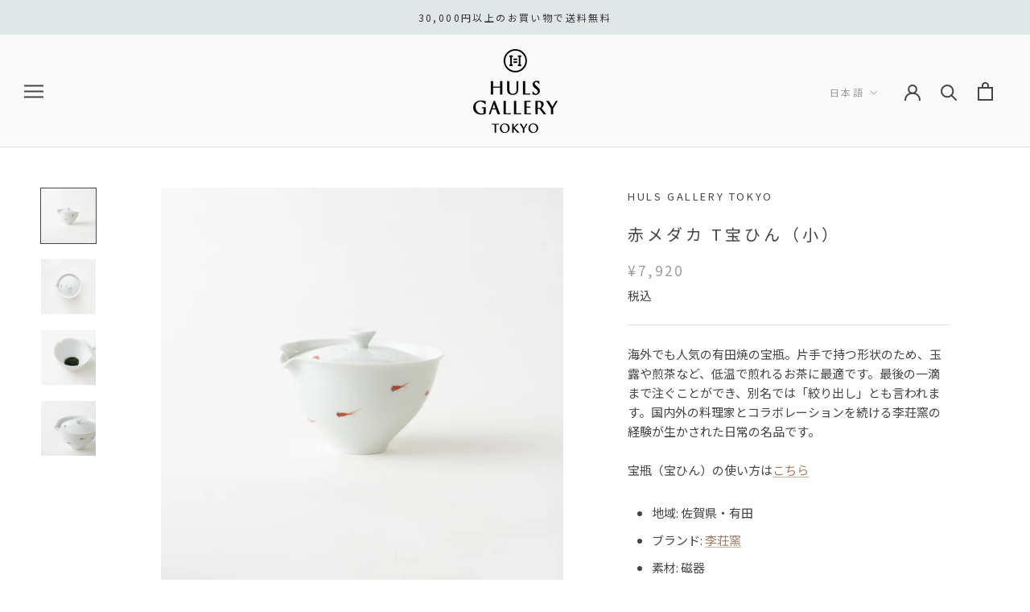

--- FILE ---
content_type: text/html; charset=utf-8
request_url: https://store.hulsgallerytokyo.com/products/risoporcelain-51
body_size: 35996
content:
<!doctype html>

<html class="no-js" lang="ja">
  <head>
    <meta charset="utf-8"> 
    <meta http-equiv="X-UA-Compatible" content="IE=edge,chrome=1">
    <meta name="viewport" content="width=device-width, initial-scale=1.0, height=device-height, minimum-scale=1.0, maximum-scale=1.0">
    <meta name="theme-color" content="">

    
<!-- Added by AVADA SEO Suite -->



<meta property="og:site_name" content="HULS GALLERY TOKYO | 現代工芸ギャラリー">
<meta property="og:url" content="https://store.hulsgallerytokyo.com/products/risoporcelain-51">
<meta property="og:title" content="赤メダカ T宝ひん（小）">
<meta property="og:type" content="product">
<meta property="og:description" content="海外でも人気の有田焼の宝瓶。片手で持つ形状のため、玉露や煎茶など、低温で煎れるお茶に最適です。最後の一滴まで注ぐことができ、別名では「絞り出し」とも言われます。国内外の料理家とコラボレーションを続ける李荘窯の経験が生かされた日常の名品です。"><meta property="product:availability" content="oos">
  <meta property="product:price:amount" content="7,920">
  <meta property="product:price:currency" content="JPY"><meta property="og:image" content="http://store.hulsgallerytokyo.com/cdn/shop/products/DSC04389.jpg?v=1630467498">
<meta property="og:image:secure_url" content="https://store.hulsgallerytokyo.com/cdn/shop/products/DSC04389.jpg?v=1630467498">
<meta property="og:image:width" content="">
<meta property="og:image:height" content="">
<meta property="og:image:alt" content="">
    
<meta name="twitter:site" content="@HULS GALLERY TOKYO | 現代工芸ギャラリー"><meta name="twitter:card" content="summary_large_image">
<meta name="twitter:title" content="赤メダカ T宝ひん（小）">
<meta name="twitter:description" content="海外でも人気の有田焼の宝瓶。片手で持つ形状のため、玉露や煎茶など、低温で煎れるお茶に最適です。最後の一滴まで注ぐことができ、別名では「絞り出し」とも言われます。国内外の料理家とコラボレーションを続ける李荘窯の経験が生かされた日常の名品です。">
<meta name="twitter:image" content="http://store.hulsgallerytokyo.com/cdn/shop/products/DSC04389.jpg?v=1630467498">
    




<meta name="twitter:image" content="http://store.hulsgallerytokyo.com/cdn/shop/products/DSC04389.jpg?v=1630467498">
    




<!-- /Added by AVADA SEO Suite -->
<title>
      赤メダカ T宝ひん（小） &ndash; HULS GALLERY TOKYO | 現代工芸ギャラリー
    </title><meta name="description" content="海外でも人気の有田焼の宝瓶。片手で持つ形状のため、玉露や煎茶など、低温で煎れるお茶に最適です。最後の一滴まで注ぐことができ、別名では「絞り出し」とも言われます。国内外の料理家とコラボレーションを続ける李荘窯の経験が生かされた日常の名品です。"><link rel="canonical" href="https://store.hulsgallerytokyo.com/products/risoporcelain-51"><link rel="shortcut icon" href="//store.hulsgallerytokyo.com/cdn/shop/files/logo_96x.png?v=1614317090" type="image/png"><meta property="og:type" content="product">
  <meta property="og:title" content="赤メダカ T宝ひん（小）"><meta property="og:image" content="http://store.hulsgallerytokyo.com/cdn/shop/products/DSC04389.jpg?v=1630467498">
    <meta property="og:image:secure_url" content="https://store.hulsgallerytokyo.com/cdn/shop/products/DSC04389.jpg?v=1630467498">
    <meta property="og:image:width" content="3000">
    <meta property="og:image:height" content="3000"><meta property="product:price:amount" content="7,920">
  <meta property="product:price:currency" content="JPY"><meta property="og:description" content="海外でも人気の有田焼の宝瓶。片手で持つ形状のため、玉露や煎茶など、低温で煎れるお茶に最適です。最後の一滴まで注ぐことができ、別名では「絞り出し」とも言われます。国内外の料理家とコラボレーションを続ける李荘窯の経験が生かされた日常の名品です。"><meta property="og:url" content="https://store.hulsgallerytokyo.com/products/risoporcelain-51">
<meta property="og:site_name" content="HULS GALLERY TOKYO | 現代工芸ギャラリー"><meta name="twitter:card" content="summary"><meta name="twitter:title" content="赤メダカ T宝ひん（小）">
  <meta name="twitter:description" content="海外でも人気の有田焼の宝瓶。片手で持つ形状のため、玉露や煎茶など、低温で煎れるお茶に最適です。最後の一滴まで注ぐことができ、別名では「絞り出し」とも言われます。国内外の料理家とコラボレーションを続ける李荘窯の経験が生かされた日常の名品です。
宝瓶（宝ひん）の使い方はこちら

地域: 佐賀県・有田
ブランド:  李荘窯

素材: 磁器
サイズ: w110 × d105 × h63mm（蓋を除く）
容量: 約160ml（満水時）
こちらの商品に箱は付属しません。

＜サイズについて＞
李荘窯の宝瓶は、S宝瓶、T宝瓶（小）、T宝瓶（大）、平宝瓶がございます。
＜ご使用上の注意点＞

食器洗浄機、電子レンジ、オーブン、直火ではお使いいただけません。

 表記されている容量は、満水時（蓋がある商品は蓋を受ける部分まで）の内容量です。実際に使用される際のお湯の量は少なくなります。

手作業でつくられているため、一点一点風合いが若干異なります。

その他、ご質問・お問い合わせはinfo@hulsgallerytokyo.comまで。
&quot;Houhin&quot; is a teapot made without a handle. It is suitable for gyokuro, and high-quality green tea served in low temperature.

Area: Arita, Saga Prefecture
Brand: RISO PORCELAIN
Material: Porcelain
Size: w110 × d105 × h63mm（Excluding lid）

Capacity: 160ml (Full)
This product does not come with its own box.

For more inquiries, please email: info@hulsgallerytokyo.com">
  <meta name="twitter:image" content="https://store.hulsgallerytokyo.com/cdn/shop/products/DSC04389_600x600_crop_center.jpg?v=1630467498">

    <script>window.performance && window.performance.mark && window.performance.mark('shopify.content_for_header.start');</script><meta name="google-site-verification" content="MCL9pAbJLW0e6IgXwYn7GwKLyh9x9gECJNaE3UOusxE">
<meta id="shopify-digital-wallet" name="shopify-digital-wallet" content="/45184581781/digital_wallets/dialog">
<meta name="shopify-checkout-api-token" content="94b7818690d4f9c6585b414c1ad006e2">
<meta id="in-context-paypal-metadata" data-shop-id="45184581781" data-venmo-supported="false" data-environment="production" data-locale="ja_JP" data-paypal-v4="true" data-currency="JPY">
<link rel="alternate" hreflang="x-default" href="https://store.hulsgallerytokyo.com/products/risoporcelain-51">
<link rel="alternate" hreflang="en" href="https://store.hulsgallerytokyo.com/en/products/risoporcelain-51">
<link rel="alternate" type="application/json+oembed" href="https://store.hulsgallerytokyo.com/products/risoporcelain-51.oembed">
<script async="async" src="/checkouts/internal/preloads.js?locale=ja-JP"></script>
<link rel="preconnect" href="https://shop.app" crossorigin="anonymous">
<script async="async" src="https://shop.app/checkouts/internal/preloads.js?locale=ja-JP&shop_id=45184581781" crossorigin="anonymous"></script>
<script id="apple-pay-shop-capabilities" type="application/json">{"shopId":45184581781,"countryCode":"JP","currencyCode":"JPY","merchantCapabilities":["supports3DS"],"merchantId":"gid:\/\/shopify\/Shop\/45184581781","merchantName":"HULS GALLERY TOKYO | 現代工芸ギャラリー","requiredBillingContactFields":["postalAddress","email","phone"],"requiredShippingContactFields":["postalAddress","email","phone"],"shippingType":"shipping","supportedNetworks":["visa","masterCard","amex","jcb","discover"],"total":{"type":"pending","label":"HULS GALLERY TOKYO | 現代工芸ギャラリー","amount":"1.00"},"shopifyPaymentsEnabled":true,"supportsSubscriptions":true}</script>
<script id="shopify-features" type="application/json">{"accessToken":"94b7818690d4f9c6585b414c1ad006e2","betas":["rich-media-storefront-analytics"],"domain":"store.hulsgallerytokyo.com","predictiveSearch":false,"shopId":45184581781,"locale":"ja"}</script>
<script>var Shopify = Shopify || {};
Shopify.shop = "huls-gallery-tokyo.myshopify.com";
Shopify.locale = "ja";
Shopify.currency = {"active":"JPY","rate":"1.0"};
Shopify.country = "JP";
Shopify.theme = {"name":"Prestige","id":107562041493,"schema_name":"Prestige","schema_version":"4.8.2","theme_store_id":855,"role":"main"};
Shopify.theme.handle = "null";
Shopify.theme.style = {"id":null,"handle":null};
Shopify.cdnHost = "store.hulsgallerytokyo.com/cdn";
Shopify.routes = Shopify.routes || {};
Shopify.routes.root = "/";</script>
<script type="module">!function(o){(o.Shopify=o.Shopify||{}).modules=!0}(window);</script>
<script>!function(o){function n(){var o=[];function n(){o.push(Array.prototype.slice.apply(arguments))}return n.q=o,n}var t=o.Shopify=o.Shopify||{};t.loadFeatures=n(),t.autoloadFeatures=n()}(window);</script>
<script>
  window.ShopifyPay = window.ShopifyPay || {};
  window.ShopifyPay.apiHost = "shop.app\/pay";
  window.ShopifyPay.redirectState = null;
</script>
<script id="shop-js-analytics" type="application/json">{"pageType":"product"}</script>
<script defer="defer" async type="module" src="//store.hulsgallerytokyo.com/cdn/shopifycloud/shop-js/modules/v2/client.init-shop-cart-sync_DLd17SO6.ja.esm.js"></script>
<script defer="defer" async type="module" src="//store.hulsgallerytokyo.com/cdn/shopifycloud/shop-js/modules/v2/chunk.common_Df7BE-Gc.esm.js"></script>
<script type="module">
  await import("//store.hulsgallerytokyo.com/cdn/shopifycloud/shop-js/modules/v2/client.init-shop-cart-sync_DLd17SO6.ja.esm.js");
await import("//store.hulsgallerytokyo.com/cdn/shopifycloud/shop-js/modules/v2/chunk.common_Df7BE-Gc.esm.js");

  window.Shopify.SignInWithShop?.initShopCartSync?.({"fedCMEnabled":true,"windoidEnabled":true});

</script>
<script>
  window.Shopify = window.Shopify || {};
  if (!window.Shopify.featureAssets) window.Shopify.featureAssets = {};
  window.Shopify.featureAssets['shop-js'] = {"shop-cart-sync":["modules/v2/client.shop-cart-sync_87dHhnUi.ja.esm.js","modules/v2/chunk.common_Df7BE-Gc.esm.js"],"init-fed-cm":["modules/v2/client.init-fed-cm_CiWSrATI.ja.esm.js","modules/v2/chunk.common_Df7BE-Gc.esm.js"],"init-shop-email-lookup-coordinator":["modules/v2/client.init-shop-email-lookup-coordinator_CVNKFyLo.ja.esm.js","modules/v2/chunk.common_Df7BE-Gc.esm.js"],"shop-cash-offers":["modules/v2/client.shop-cash-offers_zLTUpRCm.ja.esm.js","modules/v2/chunk.common_Df7BE-Gc.esm.js","modules/v2/chunk.modal_B8ahN1Xw.esm.js"],"init-shop-cart-sync":["modules/v2/client.init-shop-cart-sync_DLd17SO6.ja.esm.js","modules/v2/chunk.common_Df7BE-Gc.esm.js"],"init-windoid":["modules/v2/client.init-windoid_CbbVICvP.ja.esm.js","modules/v2/chunk.common_Df7BE-Gc.esm.js"],"shop-toast-manager":["modules/v2/client.shop-toast-manager_CkwOieVs.ja.esm.js","modules/v2/chunk.common_Df7BE-Gc.esm.js"],"pay-button":["modules/v2/client.pay-button_HUzgBJUV.ja.esm.js","modules/v2/chunk.common_Df7BE-Gc.esm.js"],"shop-button":["modules/v2/client.shop-button_CEBKD9cA.ja.esm.js","modules/v2/chunk.common_Df7BE-Gc.esm.js"],"shop-login-button":["modules/v2/client.shop-login-button_B2H74rC0.ja.esm.js","modules/v2/chunk.common_Df7BE-Gc.esm.js","modules/v2/chunk.modal_B8ahN1Xw.esm.js"],"avatar":["modules/v2/client.avatar_BTnouDA3.ja.esm.js"],"shop-follow-button":["modules/v2/client.shop-follow-button_C7nCdBVe.ja.esm.js","modules/v2/chunk.common_Df7BE-Gc.esm.js","modules/v2/chunk.modal_B8ahN1Xw.esm.js"],"init-customer-accounts-sign-up":["modules/v2/client.init-customer-accounts-sign-up_B6qw37V3.ja.esm.js","modules/v2/client.shop-login-button_B2H74rC0.ja.esm.js","modules/v2/chunk.common_Df7BE-Gc.esm.js","modules/v2/chunk.modal_B8ahN1Xw.esm.js"],"init-shop-for-new-customer-accounts":["modules/v2/client.init-shop-for-new-customer-accounts_B_nAxFZh.ja.esm.js","modules/v2/client.shop-login-button_B2H74rC0.ja.esm.js","modules/v2/chunk.common_Df7BE-Gc.esm.js","modules/v2/chunk.modal_B8ahN1Xw.esm.js"],"init-customer-accounts":["modules/v2/client.init-customer-accounts_BOkAE9dx.ja.esm.js","modules/v2/client.shop-login-button_B2H74rC0.ja.esm.js","modules/v2/chunk.common_Df7BE-Gc.esm.js","modules/v2/chunk.modal_B8ahN1Xw.esm.js"],"checkout-modal":["modules/v2/client.checkout-modal_DXwRIaHQ.ja.esm.js","modules/v2/chunk.common_Df7BE-Gc.esm.js","modules/v2/chunk.modal_B8ahN1Xw.esm.js"],"lead-capture":["modules/v2/client.lead-capture_lLTsAwMY.ja.esm.js","modules/v2/chunk.common_Df7BE-Gc.esm.js","modules/v2/chunk.modal_B8ahN1Xw.esm.js"],"shop-login":["modules/v2/client.shop-login_CxYAcntH.ja.esm.js","modules/v2/chunk.common_Df7BE-Gc.esm.js","modules/v2/chunk.modal_B8ahN1Xw.esm.js"],"payment-terms":["modules/v2/client.payment-terms_gWC4famL.ja.esm.js","modules/v2/chunk.common_Df7BE-Gc.esm.js","modules/v2/chunk.modal_B8ahN1Xw.esm.js"]};
</script>
<script>(function() {
  var isLoaded = false;
  function asyncLoad() {
    if (isLoaded) return;
    isLoaded = true;
    var urls = ["\/\/d1liekpayvooaz.cloudfront.net\/apps\/customizery\/customizery.js?shop=huls-gallery-tokyo.myshopify.com","https:\/\/chimpstatic.com\/mcjs-connected\/js\/users\/aba9f48fa786dae07746bf59c\/6263ae0f805339132d39e403b.js?shop=huls-gallery-tokyo.myshopify.com","https:\/\/seo.apps.avada.io\/avada-seo-installed.js?shop=huls-gallery-tokyo.myshopify.com","https:\/\/cdn.chaty.app\/pixel.js?id=isdl5hlarg\u0026shop=huls-gallery-tokyo.myshopify.com"];
    for (var i = 0; i < urls.length; i++) {
      var s = document.createElement('script');
      s.type = 'text/javascript';
      s.async = true;
      s.src = urls[i];
      var x = document.getElementsByTagName('script')[0];
      x.parentNode.insertBefore(s, x);
    }
  };
  if(window.attachEvent) {
    window.attachEvent('onload', asyncLoad);
  } else {
    window.addEventListener('load', asyncLoad, false);
  }
})();</script>
<script id="__st">var __st={"a":45184581781,"offset":32400,"reqid":"dcd4e9ee-77a1-4c9b-a58a-e0d6b03d036b-1765231947","pageurl":"store.hulsgallerytokyo.com\/products\/risoporcelain-51","u":"78fbd68510f3","p":"product","rtyp":"product","rid":7082519822485};</script>
<script>window.ShopifyPaypalV4VisibilityTracking = true;</script>
<script id="captcha-bootstrap">!function(){'use strict';const t='contact',e='account',n='new_comment',o=[[t,t],['blogs',n],['comments',n],[t,'customer']],c=[[e,'customer_login'],[e,'guest_login'],[e,'recover_customer_password'],[e,'create_customer']],r=t=>t.map((([t,e])=>`form[action*='/${t}']:not([data-nocaptcha='true']) input[name='form_type'][value='${e}']`)).join(','),a=t=>()=>t?[...document.querySelectorAll(t)].map((t=>t.form)):[];function s(){const t=[...o],e=r(t);return a(e)}const i='password',u='form_key',d=['recaptcha-v3-token','g-recaptcha-response','h-captcha-response',i],f=()=>{try{return window.sessionStorage}catch{return}},m='__shopify_v',_=t=>t.elements[u];function p(t,e,n=!1){try{const o=window.sessionStorage,c=JSON.parse(o.getItem(e)),{data:r}=function(t){const{data:e,action:n}=t;return t[m]||n?{data:e,action:n}:{data:t,action:n}}(c);for(const[e,n]of Object.entries(r))t.elements[e]&&(t.elements[e].value=n);n&&o.removeItem(e)}catch(o){console.error('form repopulation failed',{error:o})}}const l='form_type',E='cptcha';function T(t){t.dataset[E]=!0}const w=window,h=w.document,L='Shopify',v='ce_forms',y='captcha';let A=!1;((t,e)=>{const n=(g='f06e6c50-85a8-45c8-87d0-21a2b65856fe',I='https://cdn.shopify.com/shopifycloud/storefront-forms-hcaptcha/ce_storefront_forms_captcha_hcaptcha.v1.5.2.iife.js',D={infoText:'hCaptchaによる保護',privacyText:'プライバシー',termsText:'利用規約'},(t,e,n)=>{const o=w[L][v],c=o.bindForm;if(c)return c(t,g,e,D).then(n);var r;o.q.push([[t,g,e,D],n]),r=I,A||(h.body.append(Object.assign(h.createElement('script'),{id:'captcha-provider',async:!0,src:r})),A=!0)});var g,I,D;w[L]=w[L]||{},w[L][v]=w[L][v]||{},w[L][v].q=[],w[L][y]=w[L][y]||{},w[L][y].protect=function(t,e){n(t,void 0,e),T(t)},Object.freeze(w[L][y]),function(t,e,n,w,h,L){const[v,y,A,g]=function(t,e,n){const i=e?o:[],u=t?c:[],d=[...i,...u],f=r(d),m=r(i),_=r(d.filter((([t,e])=>n.includes(e))));return[a(f),a(m),a(_),s()]}(w,h,L),I=t=>{const e=t.target;return e instanceof HTMLFormElement?e:e&&e.form},D=t=>v().includes(t);t.addEventListener('submit',(t=>{const e=I(t);if(!e)return;const n=D(e)&&!e.dataset.hcaptchaBound&&!e.dataset.recaptchaBound,o=_(e),c=g().includes(e)&&(!o||!o.value);(n||c)&&t.preventDefault(),c&&!n&&(function(t){try{if(!f())return;!function(t){const e=f();if(!e)return;const n=_(t);if(!n)return;const o=n.value;o&&e.removeItem(o)}(t);const e=Array.from(Array(32),(()=>Math.random().toString(36)[2])).join('');!function(t,e){_(t)||t.append(Object.assign(document.createElement('input'),{type:'hidden',name:u})),t.elements[u].value=e}(t,e),function(t,e){const n=f();if(!n)return;const o=[...t.querySelectorAll(`input[type='${i}']`)].map((({name:t})=>t)),c=[...d,...o],r={};for(const[a,s]of new FormData(t).entries())c.includes(a)||(r[a]=s);n.setItem(e,JSON.stringify({[m]:1,action:t.action,data:r}))}(t,e)}catch(e){console.error('failed to persist form',e)}}(e),e.submit())}));const S=(t,e)=>{t&&!t.dataset[E]&&(n(t,e.some((e=>e===t))),T(t))};for(const o of['focusin','change'])t.addEventListener(o,(t=>{const e=I(t);D(e)&&S(e,y())}));const B=e.get('form_key'),M=e.get(l),P=B&&M;t.addEventListener('DOMContentLoaded',(()=>{const t=y();if(P)for(const e of t)e.elements[l].value===M&&p(e,B);[...new Set([...A(),...v().filter((t=>'true'===t.dataset.shopifyCaptcha))])].forEach((e=>S(e,t)))}))}(h,new URLSearchParams(w.location.search),n,t,e,['guest_login'])})(!0,!0)}();</script>
<script integrity="sha256-52AcMU7V7pcBOXWImdc/TAGTFKeNjmkeM1Pvks/DTgc=" data-source-attribution="shopify.loadfeatures" defer="defer" src="//store.hulsgallerytokyo.com/cdn/shopifycloud/storefront/assets/storefront/load_feature-81c60534.js" crossorigin="anonymous"></script>
<script crossorigin="anonymous" defer="defer" src="//store.hulsgallerytokyo.com/cdn/shopifycloud/storefront/assets/shopify_pay/storefront-65b4c6d7.js?v=20250812"></script>
<script data-source-attribution="shopify.dynamic_checkout.dynamic.init">var Shopify=Shopify||{};Shopify.PaymentButton=Shopify.PaymentButton||{isStorefrontPortableWallets:!0,init:function(){window.Shopify.PaymentButton.init=function(){};var t=document.createElement("script");t.src="https://store.hulsgallerytokyo.com/cdn/shopifycloud/portable-wallets/latest/portable-wallets.ja.js",t.type="module",document.head.appendChild(t)}};
</script>
<script data-source-attribution="shopify.dynamic_checkout.buyer_consent">
  function portableWalletsHideBuyerConsent(e){var t=document.getElementById("shopify-buyer-consent"),n=document.getElementById("shopify-subscription-policy-button");t&&n&&(t.classList.add("hidden"),t.setAttribute("aria-hidden","true"),n.removeEventListener("click",e))}function portableWalletsShowBuyerConsent(e){var t=document.getElementById("shopify-buyer-consent"),n=document.getElementById("shopify-subscription-policy-button");t&&n&&(t.classList.remove("hidden"),t.removeAttribute("aria-hidden"),n.addEventListener("click",e))}window.Shopify?.PaymentButton&&(window.Shopify.PaymentButton.hideBuyerConsent=portableWalletsHideBuyerConsent,window.Shopify.PaymentButton.showBuyerConsent=portableWalletsShowBuyerConsent);
</script>
<script>
  function portableWalletsCleanup(e){e&&e.src&&console.error("Failed to load portable wallets script "+e.src);var t=document.querySelectorAll("shopify-accelerated-checkout .shopify-payment-button__skeleton, shopify-accelerated-checkout-cart .wallet-cart-button__skeleton"),e=document.getElementById("shopify-buyer-consent");for(let e=0;e<t.length;e++)t[e].remove();e&&e.remove()}function portableWalletsNotLoadedAsModule(e){e instanceof ErrorEvent&&"string"==typeof e.message&&e.message.includes("import.meta")&&"string"==typeof e.filename&&e.filename.includes("portable-wallets")&&(window.removeEventListener("error",portableWalletsNotLoadedAsModule),window.Shopify.PaymentButton.failedToLoad=e,"loading"===document.readyState?document.addEventListener("DOMContentLoaded",window.Shopify.PaymentButton.init):window.Shopify.PaymentButton.init())}window.addEventListener("error",portableWalletsNotLoadedAsModule);
</script>

<script type="module" src="https://store.hulsgallerytokyo.com/cdn/shopifycloud/portable-wallets/latest/portable-wallets.ja.js" onError="portableWalletsCleanup(this)" crossorigin="anonymous"></script>
<script nomodule>
  document.addEventListener("DOMContentLoaded", portableWalletsCleanup);
</script>

<link id="shopify-accelerated-checkout-styles" rel="stylesheet" media="screen" href="https://store.hulsgallerytokyo.com/cdn/shopifycloud/portable-wallets/latest/accelerated-checkout-backwards-compat.css" crossorigin="anonymous">
<style id="shopify-accelerated-checkout-cart">
        #shopify-buyer-consent {
  margin-top: 1em;
  display: inline-block;
  width: 100%;
}

#shopify-buyer-consent.hidden {
  display: none;
}

#shopify-subscription-policy-button {
  background: none;
  border: none;
  padding: 0;
  text-decoration: underline;
  font-size: inherit;
  cursor: pointer;
}

#shopify-subscription-policy-button::before {
  box-shadow: none;
}

      </style>

<script>window.performance && window.performance.mark && window.performance.mark('shopify.content_for_header.end');</script> 
 

    <link rel="stylesheet" href="//store.hulsgallerytokyo.com/cdn/shop/t/2/assets/theme.scss.css?v=122194969243183005971762048678">

    <script>
      // This allows to expose several variables to the global scope, to be used in scripts
      window.theme = {
        pageType: "product",
        moneyFormat: "\u003cspan class=transcy-money notranslate\u003e¥{{amount_no_decimals}}\u003c\/span\u003e",
        moneyWithCurrencyFormat: "\u003cspan class=transcy-money notranslate\u003e¥{{amount_no_decimals}} JPY\u003c\/span\u003e",
        productImageSize: "natural",
        searchMode: "product",
        showPageTransition: false,
        showElementStaggering: false,
        showImageZooming: true
      };

      window.routes = {
        rootUrl: "\/",
        cartUrl: "\/cart",
        cartAddUrl: "\/cart\/add",
        cartChangeUrl: "\/cart\/change",
        searchUrl: "\/search",
        productRecommendationsUrl: "\/recommendations\/products"
      };

      window.languages = {
        cartAddNote: "→配送日時や領収書のご希望",
        cartEditNote: "メッセージを編集する",
        productImageLoadingError: "This image could not be loaded. Please try to reload the page.",
        productFormAddToCart: "カートに入れる",
        productFormUnavailable: "購入できません",
        productFormSoldOut: "売り切れ",
        shippingEstimatorOneResult: "1 option available:",
        shippingEstimatorMoreResults: "{{count}} options available:",
        shippingEstimatorNoResults: "No shipping could be found"
      };

      window.lazySizesConfig = {
        loadHidden: false,
        hFac: 0.5,
        expFactor: 2,
        ricTimeout: 150,
        lazyClass: 'Image--lazyLoad',
        loadingClass: 'Image--lazyLoading',
        loadedClass: 'Image--lazyLoaded'
      };

      document.documentElement.className = document.documentElement.className.replace('no-js', 'js');
      document.documentElement.style.setProperty('--window-height', window.innerHeight + 'px');

      // We do a quick detection of some features (we could use Modernizr but for so little...)
      (function() {
        document.documentElement.className += ((window.CSS && window.CSS.supports('(position: sticky) or (position: -webkit-sticky)')) ? ' supports-sticky' : ' no-supports-sticky');
        document.documentElement.className += (window.matchMedia('(-moz-touch-enabled: 1), (hover: none)')).matches ? ' no-supports-hover' : ' supports-hover';
      }());
    </script>

    <script src="//store.hulsgallerytokyo.com/cdn/shop/t/2/assets/lazysizes.min.js?v=174358363404432586981596680285" async></script><script src="https://polyfill-fastly.net/v3/polyfill.min.js?unknown=polyfill&features=fetch,Element.prototype.closest,Element.prototype.remove,Element.prototype.classList,Array.prototype.includes,Array.prototype.fill,Object.assign,CustomEvent,IntersectionObserver,IntersectionObserverEntry,URL" defer></script>
    <script src="//store.hulsgallerytokyo.com/cdn/shop/t/2/assets/libs.min.js?v=26178543184394469741596680285" defer></script>
    <script src="//store.hulsgallerytokyo.com/cdn/shop/t/2/assets/theme.min.js?v=32957485377423529921596680291" defer></script>
    <script src="//store.hulsgallerytokyo.com/cdn/shop/t/2/assets/custom.js?v=183944157590872491501596680287" defer></script>

    <script>
      (function () {
        window.onpageshow = function() {
          if (window.theme.showPageTransition) {
            var pageTransition = document.querySelector('.PageTransition');

            if (pageTransition) {
              pageTransition.style.visibility = 'visible';
              pageTransition.style.opacity = '0';
            }
          }

          // When the page is loaded from the cache, we have to reload the cart content
          document.documentElement.dispatchEvent(new CustomEvent('cart:refresh', {
            bubbles: true
          }));
        };
      })();
    </script>

    
  <script type="application/ld+json">
  {
    "@context": "http://schema.org",
    "@type": "Product",
    "offers": [{
          "@type": "Offer",
          "name": "Default Title",
          "availability":"https://schema.org/OutOfStock",
          "price": 7920.0,
          "priceCurrency": "JPY",
          "priceValidUntil": "2025-12-19","sku": "C005P040V006","url": "/products/risoporcelain-51/products/risoporcelain-51?variant=41006472921237"
        }
],
    "brand": {
      "name": "HULS Gallery Tokyo"
    },
    "name": "赤メダカ T宝ひん（小）",
    "description": "海外でも人気の有田焼の宝瓶。片手で持つ形状のため、玉露や煎茶など、低温で煎れるお茶に最適です。最後の一滴まで注ぐことができ、別名では「絞り出し」とも言われます。国内外の料理家とコラボレーションを続ける李荘窯の経験が生かされた日常の名品です。\n宝瓶（宝ひん）の使い方はこちら\n\n地域: 佐賀県・有田\nブランド:  李荘窯\n\n素材: 磁器\nサイズ: w110 × d105 × h63mm（蓋を除く）\n容量: 約160ml（満水時）\nこちらの商品に箱は付属しません。\n\n＜サイズについて＞\n李荘窯の宝瓶は、S宝瓶、T宝瓶（小）、T宝瓶（大）、平宝瓶がございます。\n＜ご使用上の注意点＞\n\n食器洗浄機、電子レンジ、オーブン、直火ではお使いいただけません。\n\n 表記されている容量は、満水時（蓋がある商品は蓋を受ける部分まで）の内容量です。実際に使用される際のお湯の量は少なくなります。\n\n手作業でつくられているため、一点一点風合いが若干異なります。\n\nその他、ご質問・お問い合わせはinfo@hulsgallerytokyo.comまで。\n\"Houhin\" is a teapot made without a handle. It is suitable for gyokuro, and high-quality green tea served in low temperature.\n\nArea: Arita, Saga Prefecture\nBrand: RISO PORCELAIN\nMaterial: Porcelain\nSize: w110 × d105 × h63mm（Excluding lid）\n\nCapacity: 160ml (Full)\nThis product does not come with its own box.\n\nFor more inquiries, please email: info@hulsgallerytokyo.com",
    "category": "",
    "url": "/products/risoporcelain-51/products/risoporcelain-51",
    "sku": "C005P040V006",
    "image": {
      "@type": "ImageObject",
      "url": "https://store.hulsgallerytokyo.com/cdn/shop/products/DSC04389_1024x.jpg?v=1630467498",
      "image": "https://store.hulsgallerytokyo.com/cdn/shop/products/DSC04389_1024x.jpg?v=1630467498",
      "name": "赤メダカ T宝ひん（小）",
      "width": "1024",
      "height": "1024"
    }
  }
  </script>



  <script type="application/ld+json">
  {
    "@context": "http://schema.org",
    "@type": "BreadcrumbList",
  "itemListElement": [{
      "@type": "ListItem",
      "position": 1,
      "name": "Translation missing: ja.general.breadcrumb.home",
      "item": "https://store.hulsgallerytokyo.com"
    },{
          "@type": "ListItem",
          "position": 2,
          "name": "赤メダカ T宝ひん（小）",
          "item": "https://store.hulsgallerytokyo.com/products/risoporcelain-51"
        }]
  }
  </script>

    <script type="text/javascript" src="//webfont.fontplus.jp/accessor/script/fontplus.js?6c-gb0UnXMQ%3D&box=XPyRGiK8upk%3D&aa=1&ab=2" charset="utf-8"></script>
  
  <!-- "snippets/shogun-head.liquid" was not rendered, the associated app was uninstalled -->
    <meta name="facebook-domain-verification" content="ye7q06nwyrjeedi9richyyzowpxngr" />

  <!-- REAMAZE INTEGRATION START - DO NOT REMOVE -->
<!-- Reamaze Config file - DO NOT REMOVE -->
<script type="text/javascript">
  var _support = _support || { 'ui': {}, 'user': {} };
  _support.account = "huls-gallery-tokyo";
</script>


<!-- reamaze_embeddable_23818_s -->
<!-- Embeddable - HULS GALLERY TOKYO | 現代工芸ギャラリー Contact Form Embed -->
<script type="text/javascript">
  var _support = _support || { 'ui': {}, 'user': {} };
  _support['account'] = 'huls-gallery-tokyo';
  _support['contact_custom_fields'] = _support['contact_custom_fields'] || {};
  _support['contact_custom_fields']['rmz_form_id_23818'] = {};
</script>
<!-- reamaze_embeddable_23818_e -->
<!-- Reamaze SSO file - DO NOT REMOVE -->


<!-- REAMAZE INTEGRATION END - DO NOT REMOVE -->

    <meta name="p:domain_verify" content="246a01d3292263d183d5590de1a74007"/>
    

<script>let transcy_appEmbed = true;let transcy_apiURI = "https://api.transcy.io/api";let transcy_productId = "7082519822485";let transcy_shopName = "HULS GALLERY TOKYO | 現代工芸ギャラリー";let transcy_currenciesPaymentPublish = [];let transcy_curencyDefault = "JPY";transcy_currenciesPaymentPublish.push("JPY");let transcy_shopifyLocales = [{"shop_locale":{"locale":"ja","enabled":true,"primary":true,"published":true}},{"shop_locale":{"locale":"en","enabled":true,"primary":false,"published":true}}];</script> 
 <link rel="stylesheet" href="https://tc.cdnhub.co/store/assets/css/v3/main.css?v=4.1_1648774646">  
  
  <script src="https://tc.cdnhub.co/store/assets/js/v3/main.js?v=4.1_1648774646" defer></script>
 
    
 <!-- Global site tag (gtag.js) - Google Ads: 796578558 -->
<script async src="https://www.googletagmanager.com/gtag/js?id=AW-796578558"></script>
<script>
  window.dataLayer = window.dataLayer || [];
  function gtag(){dataLayer.push(arguments);}
  gtag('js', new Date());

  gtag('config', 'AW-796578558');
</script>

    
 <!-- BEGIN app block: shopify://apps/transcy/blocks/switcher_embed_block/bce4f1c0-c18c-43b0-b0b2-a1aefaa44573 --><!-- BEGIN app snippet: fa_translate_core --><script>
    (function () {
        console.log("transcy ignore convert TC value",typeof transcy_ignoreConvertPrice != "undefined");
        
        function addMoneyTag(mutations, observer) {
            let currencyCookie = getCookieCore("transcy_currency");
            
            let shopifyCurrencyRegex = buildXPathQuery(
                window.ShopifyTC.shopifyCurrency.price_currency
            );
            let currencyRegex = buildCurrencyRegex(window.ShopifyTC.shopifyCurrency.price_currency)
            let tempTranscy = document.evaluate(shopifyCurrencyRegex, document, null, XPathResult.ORDERED_NODE_SNAPSHOT_TYPE, null);
            for (let iTranscy = 0; iTranscy < tempTranscy.snapshotLength; iTranscy++) {
                let elTranscy = tempTranscy.snapshotItem(iTranscy);
                if (elTranscy.innerHTML &&
                !elTranscy.classList.contains('transcy-money') && (typeof transcy_ignoreConvertPrice == "undefined" ||
                !transcy_ignoreConvertPrice?.some(className => elTranscy.classList?.contains(className))) && elTranscy?.childNodes?.length == 1) {
                    if (!window.ShopifyTC?.shopifyCurrency?.price_currency || currencyCookie == window.ShopifyTC?.currency?.active || !currencyCookie) {
                        addClassIfNotExists(elTranscy, 'notranslate');
                        continue;
                    }

                    elTranscy.classList.add('transcy-money');
                    let innerHTML = replaceMatches(elTranscy?.textContent, currencyRegex);
                    elTranscy.innerHTML = innerHTML;
                    if (!innerHTML.includes("tc-money")) {
                        addClassIfNotExists(elTranscy, 'notranslate');
                    }
                } 
                if (elTranscy.classList.contains('transcy-money') && !elTranscy?.innerHTML?.includes("tc-money")) {
                    addClassIfNotExists(elTranscy, 'notranslate');
                }
            }
        }
    
        function logChangesTranscy(mutations, observer) {
            const xpathQuery = `
                //*[text()[contains(.,"•tc")]] |
                //*[text()[contains(.,"tc")]] |
                //*[text()[contains(.,"transcy")]] |
                //textarea[@placeholder[contains(.,"transcy")]] |
                //textarea[@placeholder[contains(.,"tc")]] |
                //select[@placeholder[contains(.,"transcy")]] |
                //select[@placeholder[contains(.,"tc")]] |
                //input[@placeholder[contains(.,"tc")]] |
                //input[@value[contains(.,"tc")]] |
                //input[@value[contains(.,"transcy")]] |
                //*[text()[contains(.,"TC")]] |
                //textarea[@placeholder[contains(.,"TC")]] |
                //select[@placeholder[contains(.,"TC")]] |
                //input[@placeholder[contains(.,"TC")]] |
                //input[@value[contains(.,"TC")]]
            `;
            let tempTranscy = document.evaluate(xpathQuery, document, null, XPathResult.ORDERED_NODE_SNAPSHOT_TYPE, null);
            for (let iTranscy = 0; iTranscy < tempTranscy.snapshotLength; iTranscy++) {
                let elTranscy = tempTranscy.snapshotItem(iTranscy);
                let innerHtmlTranscy = elTranscy?.innerHTML ? elTranscy.innerHTML : "";
                if (innerHtmlTranscy && !["SCRIPT", "LINK", "STYLE"].includes(elTranscy.nodeName)) {
                    const textToReplace = [
                        '&lt;•tc&gt;', '&lt;/•tc&gt;', '&lt;tc&gt;', '&lt;/tc&gt;',
                        '&lt;transcy&gt;', '&lt;/transcy&gt;', '&amp;lt;tc&amp;gt;',
                        '&amp;lt;/tc&amp;gt;', '&lt;TRANSCY&gt;', '&lt;/TRANSCY&gt;',
                        '&lt;TC&gt;', '&lt;/TC&gt;'
                    ];
                    let containsTag = textToReplace.some(tag => innerHtmlTranscy.includes(tag));
                    if (containsTag) {
                        textToReplace.forEach(tag => {
                            innerHtmlTranscy = innerHtmlTranscy.replaceAll(tag, '');
                        });
                        elTranscy.innerHTML = innerHtmlTranscy;
                        elTranscy.setAttribute('translate', 'no');
                    }
    
                    const tagsToReplace = ['<•tc>', '</•tc>', '<tc>', '</tc>', '<transcy>', '</transcy>', '<TC>', '</TC>', '<TRANSCY>', '</TRANSCY>'];
                    if (tagsToReplace.some(tag => innerHtmlTranscy.includes(tag))) {
                        innerHtmlTranscy = innerHtmlTranscy.replace(/<(|\/)transcy>|<(|\/)tc>|<(|\/)•tc>/gi, "");
                        elTranscy.innerHTML = innerHtmlTranscy;
                        elTranscy.setAttribute('translate', 'no');
                    }
                }
                if (["INPUT"].includes(elTranscy.nodeName)) {
                    let valueInputTranscy = elTranscy.value.replaceAll("&lt;tc&gt;", "").replaceAll("&lt;/tc&gt;", "").replace(/<(|\/)transcy>|<(|\/)tc>/gi, "");
                    elTranscy.value = valueInputTranscy
                }
    
                if (["INPUT", "SELECT", "TEXTAREA"].includes(elTranscy.nodeName)) {
                    elTranscy.placeholder = elTranscy.placeholder.replaceAll("&lt;tc&gt;", "").replaceAll("&lt;/tc&gt;", "").replace(/<(|\/)transcy>|<(|\/)tc>/gi, "");
                }
            }
            addMoneyTag(mutations, observer)
        }
        const observerOptionsTranscy = {
            subtree: true,
            childList: true
        };
        const observerTranscy = new MutationObserver(logChangesTranscy);
        observerTranscy.observe(document.documentElement, observerOptionsTranscy);
    })();

    const addClassIfNotExists = (element, className) => {
        if (!element.classList.contains(className)) {
            element.classList.add(className);
        }
    };
    
    const replaceMatches = (content, currencyRegex) => {
        let arrCurrencies = content.match(currencyRegex);
    
        if (arrCurrencies?.length && content === arrCurrencies[0]) {
            return content;
        }
        return (
            arrCurrencies?.reduce((string, oldVal, index) => {
                const hasSpaceBefore = string.match(new RegExp(`\\s${oldVal}`));
                const hasSpaceAfter = string.match(new RegExp(`${oldVal}\\s`));
                let eleCurrencyConvert = `<tc-money translate="no">${arrCurrencies[index]}</tc-money>`;
                if (hasSpaceBefore) eleCurrencyConvert = ` ${eleCurrencyConvert}`;
                if (hasSpaceAfter) eleCurrencyConvert = `${eleCurrencyConvert} `;
                if (string.includes("tc-money")) {
                    return string;
                }
                return string?.replaceAll(oldVal, eleCurrencyConvert);
            }, content) || content
        );
        return result;
    };
    
    const unwrapCurrencySpan = (text) => {
        return text.replace(/<span[^>]*>(.*?)<\/span>/gi, "$1");
    };

    const getSymbolsAndCodes = (text)=>{
        let numberPattern = "\\d+(?:[.,]\\d+)*(?:[.,]\\d+)?(?:\\s?\\d+)?"; // Chỉ tối đa 1 khoảng trắng
        let textWithoutCurrencySpan = unwrapCurrencySpan(text);
        let symbolsAndCodes = textWithoutCurrencySpan
            .trim()
            .replace(new RegExp(numberPattern, "g"), "")
            .split(/\s+/) // Loại bỏ khoảng trắng dư thừa
            .filter((el) => el);

        if (!Array.isArray(symbolsAndCodes) || symbolsAndCodes.length === 0) {
            throw new Error("symbolsAndCodes must be a non-empty array.");
        }

        return symbolsAndCodes;
    }
    
    const buildCurrencyRegex = (text) => {
       let symbolsAndCodes = getSymbolsAndCodes(text)
       let patterns = createCurrencyRegex(symbolsAndCodes)

       return new RegExp(`(${patterns.join("|")})`, "g");
    };

    const createCurrencyRegex = (symbolsAndCodes)=>{
        const escape = (str) => str.replace(/[-/\\^$*+?.()|[\]{}]/g, "\\$&");
        const [s1, s2] = [escape(symbolsAndCodes[0]), escape(symbolsAndCodes[1] || "")];
        const space = "\\s?";
        const numberPattern = "\\d+(?:[.,]\\d+)*(?:[.,]\\d+)?(?:\\s?\\d+)?"; 
        const patterns = [];
        if (s1 && s2) {
            patterns.push(
                `${s1}${space}${numberPattern}${space}${s2}`,
                `${s2}${space}${numberPattern}${space}${s1}`,
                `${s2}${space}${s1}${space}${numberPattern}`,
                `${s1}${space}${s2}${space}${numberPattern}`
            );
        }
        if (s1) {
            patterns.push(`${s1}${space}${numberPattern}`);
            patterns.push(`${numberPattern}${space}${s1}`);
        }

        if (s2) {
            patterns.push(`${s2}${space}${numberPattern}`);
            patterns.push(`${numberPattern}${space}${s2}`);
        }
        return patterns;
    }
    
    const getCookieCore = function (name) {
        var nameEQ = name + "=";
        var ca = document.cookie.split(';');
        for (var i = 0; i < ca.length; i++) {
            var c = ca[i];
            while (c.charAt(0) == ' ') c = c.substring(1, c.length);
            if (c.indexOf(nameEQ) == 0) return c.substring(nameEQ.length, c.length);
        }
        return null;
    };
    
    const buildXPathQuery = (text) => {
        let numberPattern = "\\d+(?:[.,]\\d+)*"; // Bỏ `matches()`
        let symbolAndCodes = text.replace(/<span[^>]*>(.*?)<\/span>/gi, "$1")
            .trim()
            .replace(new RegExp(numberPattern, "g"), "")
            .split(" ")
            ?.filter((el) => el);
    
        if (!symbolAndCodes || !Array.isArray(symbolAndCodes) || symbolAndCodes.length === 0) {
            throw new Error("symbolAndCodes must be a non-empty array.");
        }
    
        // Escape ký tự đặc biệt trong XPath
        const escapeXPath = (str) => str.replace(/(["'])/g, "\\$1");
    
        // Danh sách thẻ HTML cần tìm
        const allowedTags = ["div", "span", "p", "strong", "b", "h1", "h2", "h3", "h4", "h5", "h6", "td", "li", "font", "dd", 'a', 'font', 's'];
    
        // Tạo điều kiện contains() cho từng symbol hoặc code
        const conditions = symbolAndCodes
            .map((symbol) =>
                `(contains(text(), "${escapeXPath(symbol)}") and (contains(text(), "0") or contains(text(), "1") or contains(text(), "2") or contains(text(), "3") or contains(text(), "4") or contains(text(), "5") or contains(text(), "6") or contains(text(), "7") or contains(text(), "8") or contains(text(), "9")) )`
            )
            .join(" or ");
    
        // Tạo XPath Query (Chỉ tìm trong các thẻ HTML, không tìm trong input)
        const xpathQuery = allowedTags
            .map((tag) => `//${tag}[${conditions}]`)
            .join(" | ");
    
        return xpathQuery;
    };
    
    window.ShopifyTC = {};
    ShopifyTC.shop = "store.hulsgallerytokyo.com";
    ShopifyTC.locale = "ja";
    ShopifyTC.currency = {"active":"JPY", "rate":""};
    ShopifyTC.country = "JP";
    ShopifyTC.designMode = false;
    ShopifyTC.theme = {};
    ShopifyTC.cdnHost = "";
    ShopifyTC.routes = {};
    ShopifyTC.routes.root = "/";
    ShopifyTC.store_id = 45184581781;
    ShopifyTC.page_type = "product";
    ShopifyTC.resource_id = "";
    ShopifyTC.resource_description = "";
    switch (ShopifyTC.page_type) {
        case "product":
            ShopifyTC.resource_id = 7082519822485;
            ShopifyTC.resource_description = "\u003cp\u003e海外でも人気の有田焼の宝瓶。片手で持つ形状のため、玉露や煎茶など、低温で煎れるお茶に最適です。最後の一滴まで注ぐことができ、別名では「絞り出し」とも言われます。国内外の料理家とコラボレーションを続ける李荘窯の経験が生かされた日常の名品です。\u003c\/p\u003e\n\u003cp\u003e\u003cmeta charset=\"utf-8\"\u003e\u003cspan\u003e宝瓶（宝ひん）の使い方は\u003c\/span\u003e\u003ca title=\"宝瓶（宝ひん）の使い方\" href=\"https:\/\/store.hulsgallerytokyo.com\/blogs\/news\/houhin\" target=\"_blank\"\u003eこちら\u003c\/a\u003e\u003c\/p\u003e\n\u003cul\u003e\n\u003cli\u003e地域: 佐賀県・有田\u003c\/li\u003e\n\u003cli\u003eブランド: \u003cmeta charset=\"utf-8\"\u003e \u003ca href=\"https:\/\/store.hulsgallerytokyo.com\/collections\/risoporcelain\" title=\"李荘窯\"\u003e李荘窯\u003c\/a\u003e\n\u003c\/li\u003e\n\u003cli\u003e素材: 磁器\u003c\/li\u003e\n\u003cli\u003eサイズ: w110 × d105 × h63mm（蓋を除く）\u003c\/li\u003e\n\u003cli\u003e容量: 約160ml（満水時）\u003c\/li\u003e\n\u003cli\u003eこちらの商品に箱は付属しません。\u003c\/li\u003e\n\u003c\/ul\u003e\n\u003cp\u003e\u003cstrong\u003e＜サイズについて＞\u003c\/strong\u003e\u003c\/p\u003e\n\u003cp\u003e李荘窯の宝瓶は、S宝瓶、T宝瓶（小）、T宝瓶（大）、平宝瓶がございます。\u003c\/p\u003e\n\u003cp\u003e\u003cstrong\u003e＜ご使用上の注意点＞\u003c\/strong\u003e\u003cbr\u003e\u003c\/p\u003e\n\u003cul\u003e\n\u003cli\u003e食器洗浄機、電子レンジ、オーブン、直火ではお使いいただけません。\u003c\/li\u003e\n\u003cli\u003e\n\u003cmeta charset=\"UTF-8\"\u003e \u003cspan\u003e表記されている容量は、満水時（蓋がある商品は蓋を受ける部分まで）の内容量です。実際に使用される際のお湯の量は少なくなります。\u003c\/span\u003e\n\u003c\/li\u003e\n\u003cli\u003e手作業でつくられているため、一点一点風合いが若干異なります。\u003c\/li\u003e\n\u003c\/ul\u003e\n\u003cp\u003eその他、ご質問・お問い合わせは\u003ca href=\"mailto:info@hulsgallerytokyo.com\" target=\"_blank\"\u003einfo@hulsgallerytokyo.com\u003c\/a\u003eまで。\u003c\/p\u003e\n\u003cp\u003e\"Houhin\" is a teapot made without a handle. It is suitable for gyokuro, and high-quality green tea served in low temperature.\u003c\/p\u003e\n\u003cul\u003e\n\u003cli\u003eArea: Arita, Saga Prefecture\u003c\/li\u003e\n\u003cli\u003eBrand: RISO PORCELAIN\u003c\/li\u003e\n\u003cli\u003eMaterial: Porcelain\u003c\/li\u003e\n\u003cli\u003eSize:\u003cspan\u003e \u003c\/span\u003e\u003cspan\u003ew110 × d105 × h63mm（Excluding lid）\u003c\/span\u003e\n\u003c\/li\u003e\n\u003cli\u003e\u003cspan\u003eCapacity: 160ml (Full)\u003c\/span\u003e\u003c\/li\u003e\n\u003cli\u003eThis product does not come with its own box.\u003c\/li\u003e\n\u003c\/ul\u003e\n\u003cp\u003e\u003cmeta charset=\"utf-8\"\u003e\u003cspan\u003eFor more inquiries, please email: \u003c\/span\u003e\u003ca href=\"mailto:info@hulsgallerytokyo.com\" target=\"_blank\"\u003einfo@hulsgallerytokyo.com\u003c\/a\u003e\u003c\/p\u003e"
            break;
        case "article":
            ShopifyTC.resource_id = null;
            ShopifyTC.resource_description = null
            break;
        case "blog":
            ShopifyTC.resource_id = null;
            break;
        case "collection":
            ShopifyTC.resource_id = null;
            ShopifyTC.resource_description = null
            break;
        case "policy":
            ShopifyTC.resource_id = null;
            ShopifyTC.resource_description = null
            break;
        case "page":
            ShopifyTC.resource_id = null;
            ShopifyTC.resource_description = null
            break;
        default:
            break;
    }

    window.ShopifyTC.shopifyCurrency={
        "price": `0`,
        "price_currency": `<span class=transcy-money notranslate>¥0 JPY</span>`,
        "currency": `JPY`
    }


    if(typeof(transcy_appEmbed) == 'undefined'){
        transcy_switcherVersion = "1764831745";
        transcy_productMediaVersion = "1686644530";
        transcy_collectionMediaVersion = "1686644530";
        transcy_otherMediaVersion = "1686644531";
        transcy_productId = "7082519822485";
        transcy_shopName = "HULS GALLERY TOKYO | 現代工芸ギャラリー";
        transcy_currenciesPaymentPublish = [];
        transcy_curencyDefault = "JPY";transcy_currenciesPaymentPublish.push("JPY");
        transcy_shopifyLocales = [{"shop_locale":{"locale":"ja","enabled":true,"primary":true,"published":true}},{"shop_locale":{"locale":"en","enabled":true,"primary":false,"published":true}}];
        transcy_moneyFormat = "<span class=transcy-money notranslate>¥{{amount_no_decimals}}</span>";

        function domLoadedTranscy () {
            let cdnScriptTC = typeof(transcy_cdn) != 'undefined' ? (transcy_cdn+'/transcy.js') : "https://cdn.shopify.com/extensions/019ae3a9-092a-7a3c-ae6f-99b4e14b2184/transcy-ext-289/assets/transcy.js";
            let cdnLinkTC = typeof(transcy_cdn) != 'undefined' ? (transcy_cdn+'/transcy.css') :  "https://cdn.shopify.com/extensions/019ae3a9-092a-7a3c-ae6f-99b4e14b2184/transcy-ext-289/assets/transcy.css";
            let scriptTC = document.createElement('script');
            scriptTC.type = 'text/javascript';
            scriptTC.defer = true;
            scriptTC.src = cdnScriptTC;
            scriptTC.id = "transcy-script";
            document.head.appendChild(scriptTC);

            let linkTC = document.createElement('link');
            linkTC.rel = 'stylesheet'; 
            linkTC.type = 'text/css';
            linkTC.href = cdnLinkTC;
            linkTC.id = "transcy-style";
            document.head.appendChild(linkTC); 
        }


        if (document.readyState === 'interactive' || document.readyState === 'complete') {
            domLoadedTranscy();
        } else {
            document.addEventListener("DOMContentLoaded", function () {
                domLoadedTranscy();
            });
        }
    }
</script>
<!-- END app snippet -->


<!-- END app block --><!-- BEGIN app block: shopify://apps/fontify/blocks/app-embed/334490e2-2153-4a2e-a452-e90bdeffa3cc --><meta name="fontify-picker" content="https://cdn.shopify.com/extensions/48fc5dd9-ffb5-4fff-a905-95b90642715e/fontify-3/assets/main.js">
<link rel="preconnect" href="https://cdn.nitroapps.co" crossorigin=""><!-- Shop metafields --><link rel="stylesheet" href="//fonts.googleapis.com/css?family=M+PLUS+1p:200,400,700" />
		<link rel="stylesheet" href="//fonts.googleapis.com/css?family=Noto+Sans+JP:200,400,700" />


<style type="text/css" id="nitro-fontify" >
	/** {"overwrite":true,"mobile":false,"desktop":false,"stylesheet":null}**/
				 
		 
					body,h1,h2,h3,h4,h5,h6,p,blockquote,li,a,*:not(.fa):not([class*="pe-"]):not(.lni){
				font-family: 'M PLUS 1p' !important;/** end **/
				 
			}
		 
		/** {"overwrite":true,"mobile":false,"desktop":false,"stylesheet":null}**/
				 
		 
					body,h1,h2,h3,h4,h5,h6,p,blockquote,li,a,*:not(.fa):not([class*="pe-"]):not(.lni){
				font-family: 'Noto Sans JP' !important;/** end **/
				 
			}
		 
	</style>
<script type="text/javascript">
!function(){if(window.opener){window.addEventListener("message",(function t(n){if("fontify_ready"==n.data.action){!function(){let e=setInterval((function(){window.opener&&!window.opener.closed||(clearInterval(e),window.close())}),1e3)}();let n=document.createElement("script");n.type="text/javascript",n.src=e,document.body.appendChild(n),window.removeEventListener("message",t)}}),!1);let e=document.querySelector('meta[name="fontify-picker"]').getAttribute("content");setTimeout(()=>{window.opener.postMessage({action:"init",data:JSON.parse(JSON.stringify({}))},"https://fontify.nitroapps.co")},200)}}();
</script>
<!-- END app block --><link href="https://monorail-edge.shopifysvc.com" rel="dns-prefetch">
<script>(function(){if ("sendBeacon" in navigator && "performance" in window) {try {var session_token_from_headers = performance.getEntriesByType('navigation')[0].serverTiming.find(x => x.name == '_s').description;} catch {var session_token_from_headers = undefined;}var session_cookie_matches = document.cookie.match(/_shopify_s=([^;]*)/);var session_token_from_cookie = session_cookie_matches && session_cookie_matches.length === 2 ? session_cookie_matches[1] : "";var session_token = session_token_from_headers || session_token_from_cookie || "";function handle_abandonment_event(e) {var entries = performance.getEntries().filter(function(entry) {return /monorail-edge.shopifysvc.com/.test(entry.name);});if (!window.abandonment_tracked && entries.length === 0) {window.abandonment_tracked = true;var currentMs = Date.now();var navigation_start = performance.timing.navigationStart;var payload = {shop_id: 45184581781,url: window.location.href,navigation_start,duration: currentMs - navigation_start,session_token,page_type: "product"};window.navigator.sendBeacon("https://monorail-edge.shopifysvc.com/v1/produce", JSON.stringify({schema_id: "online_store_buyer_site_abandonment/1.1",payload: payload,metadata: {event_created_at_ms: currentMs,event_sent_at_ms: currentMs}}));}}window.addEventListener('pagehide', handle_abandonment_event);}}());</script>
<script id="web-pixels-manager-setup">(function e(e,d,r,n,o){if(void 0===o&&(o={}),!Boolean(null===(a=null===(i=window.Shopify)||void 0===i?void 0:i.analytics)||void 0===a?void 0:a.replayQueue)){var i,a;window.Shopify=window.Shopify||{};var t=window.Shopify;t.analytics=t.analytics||{};var s=t.analytics;s.replayQueue=[],s.publish=function(e,d,r){return s.replayQueue.push([e,d,r]),!0};try{self.performance.mark("wpm:start")}catch(e){}var l=function(){var e={modern:/Edge?\/(1{2}[4-9]|1[2-9]\d|[2-9]\d{2}|\d{4,})\.\d+(\.\d+|)|Firefox\/(1{2}[4-9]|1[2-9]\d|[2-9]\d{2}|\d{4,})\.\d+(\.\d+|)|Chrom(ium|e)\/(9{2}|\d{3,})\.\d+(\.\d+|)|(Maci|X1{2}).+ Version\/(15\.\d+|(1[6-9]|[2-9]\d|\d{3,})\.\d+)([,.]\d+|)( \(\w+\)|)( Mobile\/\w+|) Safari\/|Chrome.+OPR\/(9{2}|\d{3,})\.\d+\.\d+|(CPU[ +]OS|iPhone[ +]OS|CPU[ +]iPhone|CPU IPhone OS|CPU iPad OS)[ +]+(15[._]\d+|(1[6-9]|[2-9]\d|\d{3,})[._]\d+)([._]\d+|)|Android:?[ /-](13[3-9]|1[4-9]\d|[2-9]\d{2}|\d{4,})(\.\d+|)(\.\d+|)|Android.+Firefox\/(13[5-9]|1[4-9]\d|[2-9]\d{2}|\d{4,})\.\d+(\.\d+|)|Android.+Chrom(ium|e)\/(13[3-9]|1[4-9]\d|[2-9]\d{2}|\d{4,})\.\d+(\.\d+|)|SamsungBrowser\/([2-9]\d|\d{3,})\.\d+/,legacy:/Edge?\/(1[6-9]|[2-9]\d|\d{3,})\.\d+(\.\d+|)|Firefox\/(5[4-9]|[6-9]\d|\d{3,})\.\d+(\.\d+|)|Chrom(ium|e)\/(5[1-9]|[6-9]\d|\d{3,})\.\d+(\.\d+|)([\d.]+$|.*Safari\/(?![\d.]+ Edge\/[\d.]+$))|(Maci|X1{2}).+ Version\/(10\.\d+|(1[1-9]|[2-9]\d|\d{3,})\.\d+)([,.]\d+|)( \(\w+\)|)( Mobile\/\w+|) Safari\/|Chrome.+OPR\/(3[89]|[4-9]\d|\d{3,})\.\d+\.\d+|(CPU[ +]OS|iPhone[ +]OS|CPU[ +]iPhone|CPU IPhone OS|CPU iPad OS)[ +]+(10[._]\d+|(1[1-9]|[2-9]\d|\d{3,})[._]\d+)([._]\d+|)|Android:?[ /-](13[3-9]|1[4-9]\d|[2-9]\d{2}|\d{4,})(\.\d+|)(\.\d+|)|Mobile Safari.+OPR\/([89]\d|\d{3,})\.\d+\.\d+|Android.+Firefox\/(13[5-9]|1[4-9]\d|[2-9]\d{2}|\d{4,})\.\d+(\.\d+|)|Android.+Chrom(ium|e)\/(13[3-9]|1[4-9]\d|[2-9]\d{2}|\d{4,})\.\d+(\.\d+|)|Android.+(UC? ?Browser|UCWEB|U3)[ /]?(15\.([5-9]|\d{2,})|(1[6-9]|[2-9]\d|\d{3,})\.\d+)\.\d+|SamsungBrowser\/(5\.\d+|([6-9]|\d{2,})\.\d+)|Android.+MQ{2}Browser\/(14(\.(9|\d{2,})|)|(1[5-9]|[2-9]\d|\d{3,})(\.\d+|))(\.\d+|)|K[Aa][Ii]OS\/(3\.\d+|([4-9]|\d{2,})\.\d+)(\.\d+|)/},d=e.modern,r=e.legacy,n=navigator.userAgent;return n.match(d)?"modern":n.match(r)?"legacy":"unknown"}(),u="modern"===l?"modern":"legacy",c=(null!=n?n:{modern:"",legacy:""})[u],f=function(e){return[e.baseUrl,"/wpm","/b",e.hashVersion,"modern"===e.buildTarget?"m":"l",".js"].join("")}({baseUrl:d,hashVersion:r,buildTarget:u}),m=function(e){var d=e.version,r=e.bundleTarget,n=e.surface,o=e.pageUrl,i=e.monorailEndpoint;return{emit:function(e){var a=e.status,t=e.errorMsg,s=(new Date).getTime(),l=JSON.stringify({metadata:{event_sent_at_ms:s},events:[{schema_id:"web_pixels_manager_load/3.1",payload:{version:d,bundle_target:r,page_url:o,status:a,surface:n,error_msg:t},metadata:{event_created_at_ms:s}}]});if(!i)return console&&console.warn&&console.warn("[Web Pixels Manager] No Monorail endpoint provided, skipping logging."),!1;try{return self.navigator.sendBeacon.bind(self.navigator)(i,l)}catch(e){}var u=new XMLHttpRequest;try{return u.open("POST",i,!0),u.setRequestHeader("Content-Type","text/plain"),u.send(l),!0}catch(e){return console&&console.warn&&console.warn("[Web Pixels Manager] Got an unhandled error while logging to Monorail."),!1}}}}({version:r,bundleTarget:l,surface:e.surface,pageUrl:self.location.href,monorailEndpoint:e.monorailEndpoint});try{o.browserTarget=l,function(e){var d=e.src,r=e.async,n=void 0===r||r,o=e.onload,i=e.onerror,a=e.sri,t=e.scriptDataAttributes,s=void 0===t?{}:t,l=document.createElement("script"),u=document.querySelector("head"),c=document.querySelector("body");if(l.async=n,l.src=d,a&&(l.integrity=a,l.crossOrigin="anonymous"),s)for(var f in s)if(Object.prototype.hasOwnProperty.call(s,f))try{l.dataset[f]=s[f]}catch(e){}if(o&&l.addEventListener("load",o),i&&l.addEventListener("error",i),u)u.appendChild(l);else{if(!c)throw new Error("Did not find a head or body element to append the script");c.appendChild(l)}}({src:f,async:!0,onload:function(){if(!function(){var e,d;return Boolean(null===(d=null===(e=window.Shopify)||void 0===e?void 0:e.analytics)||void 0===d?void 0:d.initialized)}()){var d=window.webPixelsManager.init(e)||void 0;if(d){var r=window.Shopify.analytics;r.replayQueue.forEach((function(e){var r=e[0],n=e[1],o=e[2];d.publishCustomEvent(r,n,o)})),r.replayQueue=[],r.publish=d.publishCustomEvent,r.visitor=d.visitor,r.initialized=!0}}},onerror:function(){return m.emit({status:"failed",errorMsg:"".concat(f," has failed to load")})},sri:function(e){var d=/^sha384-[A-Za-z0-9+/=]+$/;return"string"==typeof e&&d.test(e)}(c)?c:"",scriptDataAttributes:o}),m.emit({status:"loading"})}catch(e){m.emit({status:"failed",errorMsg:(null==e?void 0:e.message)||"Unknown error"})}}})({shopId: 45184581781,storefrontBaseUrl: "https://store.hulsgallerytokyo.com",extensionsBaseUrl: "https://extensions.shopifycdn.com/cdn/shopifycloud/web-pixels-manager",monorailEndpoint: "https://monorail-edge.shopifysvc.com/unstable/produce_batch",surface: "storefront-renderer",enabledBetaFlags: ["2dca8a86"],webPixelsConfigList: [{"id":"545554581","configuration":"{\"config\":\"{\\\"pixel_id\\\":\\\"G-2KRM6M6NZZ\\\",\\\"google_tag_ids\\\":[\\\"G-2KRM6M6NZZ\\\",\\\"GT-5RML2X3T\\\"],\\\"target_country\\\":\\\"JP\\\",\\\"gtag_events\\\":[{\\\"type\\\":\\\"search\\\",\\\"action_label\\\":\\\"G-2KRM6M6NZZ\\\"},{\\\"type\\\":\\\"begin_checkout\\\",\\\"action_label\\\":\\\"G-2KRM6M6NZZ\\\"},{\\\"type\\\":\\\"view_item\\\",\\\"action_label\\\":[\\\"G-2KRM6M6NZZ\\\",\\\"MC-6JVZERFWN4\\\"]},{\\\"type\\\":\\\"purchase\\\",\\\"action_label\\\":[\\\"G-2KRM6M6NZZ\\\",\\\"MC-6JVZERFWN4\\\"]},{\\\"type\\\":\\\"page_view\\\",\\\"action_label\\\":[\\\"G-2KRM6M6NZZ\\\",\\\"MC-6JVZERFWN4\\\"]},{\\\"type\\\":\\\"add_payment_info\\\",\\\"action_label\\\":\\\"G-2KRM6M6NZZ\\\"},{\\\"type\\\":\\\"add_to_cart\\\",\\\"action_label\\\":\\\"G-2KRM6M6NZZ\\\"}],\\\"enable_monitoring_mode\\\":false}\"}","eventPayloadVersion":"v1","runtimeContext":"OPEN","scriptVersion":"b2a88bafab3e21179ed38636efcd8a93","type":"APP","apiClientId":1780363,"privacyPurposes":[],"dataSharingAdjustments":{"protectedCustomerApprovalScopes":["read_customer_address","read_customer_email","read_customer_name","read_customer_personal_data","read_customer_phone"]}},{"id":"280461461","configuration":"{\"pixel_id\":\"1822086604633466\",\"pixel_type\":\"facebook_pixel\",\"metaapp_system_user_token\":\"-\"}","eventPayloadVersion":"v1","runtimeContext":"OPEN","scriptVersion":"ca16bc87fe92b6042fbaa3acc2fbdaa6","type":"APP","apiClientId":2329312,"privacyPurposes":["ANALYTICS","MARKETING","SALE_OF_DATA"],"dataSharingAdjustments":{"protectedCustomerApprovalScopes":["read_customer_address","read_customer_email","read_customer_name","read_customer_personal_data","read_customer_phone"]}},{"id":"shopify-app-pixel","configuration":"{}","eventPayloadVersion":"v1","runtimeContext":"STRICT","scriptVersion":"0450","apiClientId":"shopify-pixel","type":"APP","privacyPurposes":["ANALYTICS","MARKETING"]},{"id":"shopify-custom-pixel","eventPayloadVersion":"v1","runtimeContext":"LAX","scriptVersion":"0450","apiClientId":"shopify-pixel","type":"CUSTOM","privacyPurposes":["ANALYTICS","MARKETING"]}],isMerchantRequest: false,initData: {"shop":{"name":"HULS GALLERY TOKYO | 現代工芸ギャラリー","paymentSettings":{"currencyCode":"JPY"},"myshopifyDomain":"huls-gallery-tokyo.myshopify.com","countryCode":"JP","storefrontUrl":"https:\/\/store.hulsgallerytokyo.com"},"customer":null,"cart":null,"checkout":null,"productVariants":[{"price":{"amount":7920.0,"currencyCode":"JPY"},"product":{"title":"赤メダカ T宝ひん（小）","vendor":"HULS Gallery Tokyo","id":"7082519822485","untranslatedTitle":"赤メダカ T宝ひん（小）","url":"\/products\/risoporcelain-51","type":""},"id":"41006472921237","image":{"src":"\/\/store.hulsgallerytokyo.com\/cdn\/shop\/products\/DSC04389.jpg?v=1630467498"},"sku":"C005P040V006","title":"Default Title","untranslatedTitle":"Default Title"}],"purchasingCompany":null},},"https://store.hulsgallerytokyo.com/cdn","ae1676cfwd2530674p4253c800m34e853cb",{"modern":"","legacy":""},{"shopId":"45184581781","storefrontBaseUrl":"https:\/\/store.hulsgallerytokyo.com","extensionBaseUrl":"https:\/\/extensions.shopifycdn.com\/cdn\/shopifycloud\/web-pixels-manager","surface":"storefront-renderer","enabledBetaFlags":"[\"2dca8a86\"]","isMerchantRequest":"false","hashVersion":"ae1676cfwd2530674p4253c800m34e853cb","publish":"custom","events":"[[\"page_viewed\",{}],[\"product_viewed\",{\"productVariant\":{\"price\":{\"amount\":7920.0,\"currencyCode\":\"JPY\"},\"product\":{\"title\":\"赤メダカ T宝ひん（小）\",\"vendor\":\"HULS Gallery Tokyo\",\"id\":\"7082519822485\",\"untranslatedTitle\":\"赤メダカ T宝ひん（小）\",\"url\":\"\/products\/risoporcelain-51\",\"type\":\"\"},\"id\":\"41006472921237\",\"image\":{\"src\":\"\/\/store.hulsgallerytokyo.com\/cdn\/shop\/products\/DSC04389.jpg?v=1630467498\"},\"sku\":\"C005P040V006\",\"title\":\"Default Title\",\"untranslatedTitle\":\"Default Title\"}}]]"});</script><script>
  window.ShopifyAnalytics = window.ShopifyAnalytics || {};
  window.ShopifyAnalytics.meta = window.ShopifyAnalytics.meta || {};
  window.ShopifyAnalytics.meta.currency = 'JPY';
  var meta = {"product":{"id":7082519822485,"gid":"gid:\/\/shopify\/Product\/7082519822485","vendor":"HULS Gallery Tokyo","type":"","variants":[{"id":41006472921237,"price":792000,"name":"赤メダカ T宝ひん（小）","public_title":null,"sku":"C005P040V006"}],"remote":false},"page":{"pageType":"product","resourceType":"product","resourceId":7082519822485}};
  for (var attr in meta) {
    window.ShopifyAnalytics.meta[attr] = meta[attr];
  }
</script>
<script class="analytics">
  (function () {
    var customDocumentWrite = function(content) {
      var jquery = null;

      if (window.jQuery) {
        jquery = window.jQuery;
      } else if (window.Checkout && window.Checkout.$) {
        jquery = window.Checkout.$;
      }

      if (jquery) {
        jquery('body').append(content);
      }
    };

    var hasLoggedConversion = function(token) {
      if (token) {
        return document.cookie.indexOf('loggedConversion=' + token) !== -1;
      }
      return false;
    }

    var setCookieIfConversion = function(token) {
      if (token) {
        var twoMonthsFromNow = new Date(Date.now());
        twoMonthsFromNow.setMonth(twoMonthsFromNow.getMonth() + 2);

        document.cookie = 'loggedConversion=' + token + '; expires=' + twoMonthsFromNow;
      }
    }

    var trekkie = window.ShopifyAnalytics.lib = window.trekkie = window.trekkie || [];
    if (trekkie.integrations) {
      return;
    }
    trekkie.methods = [
      'identify',
      'page',
      'ready',
      'track',
      'trackForm',
      'trackLink'
    ];
    trekkie.factory = function(method) {
      return function() {
        var args = Array.prototype.slice.call(arguments);
        args.unshift(method);
        trekkie.push(args);
        return trekkie;
      };
    };
    for (var i = 0; i < trekkie.methods.length; i++) {
      var key = trekkie.methods[i];
      trekkie[key] = trekkie.factory(key);
    }
    trekkie.load = function(config) {
      trekkie.config = config || {};
      trekkie.config.initialDocumentCookie = document.cookie;
      var first = document.getElementsByTagName('script')[0];
      var script = document.createElement('script');
      script.type = 'text/javascript';
      script.onerror = function(e) {
        var scriptFallback = document.createElement('script');
        scriptFallback.type = 'text/javascript';
        scriptFallback.onerror = function(error) {
                var Monorail = {
      produce: function produce(monorailDomain, schemaId, payload) {
        var currentMs = new Date().getTime();
        var event = {
          schema_id: schemaId,
          payload: payload,
          metadata: {
            event_created_at_ms: currentMs,
            event_sent_at_ms: currentMs
          }
        };
        return Monorail.sendRequest("https://" + monorailDomain + "/v1/produce", JSON.stringify(event));
      },
      sendRequest: function sendRequest(endpointUrl, payload) {
        // Try the sendBeacon API
        if (window && window.navigator && typeof window.navigator.sendBeacon === 'function' && typeof window.Blob === 'function' && !Monorail.isIos12()) {
          var blobData = new window.Blob([payload], {
            type: 'text/plain'
          });

          if (window.navigator.sendBeacon(endpointUrl, blobData)) {
            return true;
          } // sendBeacon was not successful

        } // XHR beacon

        var xhr = new XMLHttpRequest();

        try {
          xhr.open('POST', endpointUrl);
          xhr.setRequestHeader('Content-Type', 'text/plain');
          xhr.send(payload);
        } catch (e) {
          console.log(e);
        }

        return false;
      },
      isIos12: function isIos12() {
        return window.navigator.userAgent.lastIndexOf('iPhone; CPU iPhone OS 12_') !== -1 || window.navigator.userAgent.lastIndexOf('iPad; CPU OS 12_') !== -1;
      }
    };
    Monorail.produce('monorail-edge.shopifysvc.com',
      'trekkie_storefront_load_errors/1.1',
      {shop_id: 45184581781,
      theme_id: 107562041493,
      app_name: "storefront",
      context_url: window.location.href,
      source_url: "//store.hulsgallerytokyo.com/cdn/s/trekkie.storefront.94e7babdf2ec3663c2b14be7d5a3b25b9303ebb0.min.js"});

        };
        scriptFallback.async = true;
        scriptFallback.src = '//store.hulsgallerytokyo.com/cdn/s/trekkie.storefront.94e7babdf2ec3663c2b14be7d5a3b25b9303ebb0.min.js';
        first.parentNode.insertBefore(scriptFallback, first);
      };
      script.async = true;
      script.src = '//store.hulsgallerytokyo.com/cdn/s/trekkie.storefront.94e7babdf2ec3663c2b14be7d5a3b25b9303ebb0.min.js';
      first.parentNode.insertBefore(script, first);
    };
    trekkie.load(
      {"Trekkie":{"appName":"storefront","development":false,"defaultAttributes":{"shopId":45184581781,"isMerchantRequest":null,"themeId":107562041493,"themeCityHash":"18215758353833300116","contentLanguage":"ja","currency":"JPY","eventMetadataId":"eeb109a0-83c8-49bd-9d3c-77ca585ee6f6"},"isServerSideCookieWritingEnabled":true,"monorailRegion":"shop_domain","enabledBetaFlags":["f0df213a"]},"Session Attribution":{},"S2S":{"facebookCapiEnabled":true,"source":"trekkie-storefront-renderer","apiClientId":580111}}
    );

    var loaded = false;
    trekkie.ready(function() {
      if (loaded) return;
      loaded = true;

      window.ShopifyAnalytics.lib = window.trekkie;

      var originalDocumentWrite = document.write;
      document.write = customDocumentWrite;
      try { window.ShopifyAnalytics.merchantGoogleAnalytics.call(this); } catch(error) {};
      document.write = originalDocumentWrite;

      window.ShopifyAnalytics.lib.page(null,{"pageType":"product","resourceType":"product","resourceId":7082519822485,"shopifyEmitted":true});

      var match = window.location.pathname.match(/checkouts\/(.+)\/(thank_you|post_purchase)/)
      var token = match? match[1]: undefined;
      if (!hasLoggedConversion(token)) {
        setCookieIfConversion(token);
        window.ShopifyAnalytics.lib.track("Viewed Product",{"currency":"JPY","variantId":41006472921237,"productId":7082519822485,"productGid":"gid:\/\/shopify\/Product\/7082519822485","name":"赤メダカ T宝ひん（小）","price":"7920","sku":"C005P040V006","brand":"HULS Gallery Tokyo","variant":null,"category":"","nonInteraction":true,"remote":false},undefined,undefined,{"shopifyEmitted":true});
      window.ShopifyAnalytics.lib.track("monorail:\/\/trekkie_storefront_viewed_product\/1.1",{"currency":"JPY","variantId":41006472921237,"productId":7082519822485,"productGid":"gid:\/\/shopify\/Product\/7082519822485","name":"赤メダカ T宝ひん（小）","price":"7920","sku":"C005P040V006","brand":"HULS Gallery Tokyo","variant":null,"category":"","nonInteraction":true,"remote":false,"referer":"https:\/\/store.hulsgallerytokyo.com\/products\/risoporcelain-51"});
      }
    });


        var eventsListenerScript = document.createElement('script');
        eventsListenerScript.async = true;
        eventsListenerScript.src = "//store.hulsgallerytokyo.com/cdn/shopifycloud/storefront/assets/shop_events_listener-3da45d37.js";
        document.getElementsByTagName('head')[0].appendChild(eventsListenerScript);

})();</script>
  <script>
  if (!window.ga || (window.ga && typeof window.ga !== 'function')) {
    window.ga = function ga() {
      (window.ga.q = window.ga.q || []).push(arguments);
      if (window.Shopify && window.Shopify.analytics && typeof window.Shopify.analytics.publish === 'function') {
        window.Shopify.analytics.publish("ga_stub_called", {}, {sendTo: "google_osp_migration"});
      }
      console.error("Shopify's Google Analytics stub called with:", Array.from(arguments), "\nSee https://help.shopify.com/manual/promoting-marketing/pixels/pixel-migration#google for more information.");
    };
    if (window.Shopify && window.Shopify.analytics && typeof window.Shopify.analytics.publish === 'function') {
      window.Shopify.analytics.publish("ga_stub_initialized", {}, {sendTo: "google_osp_migration"});
    }
  }
</script>
<script
  defer
  src="https://store.hulsgallerytokyo.com/cdn/shopifycloud/perf-kit/shopify-perf-kit-2.1.2.min.js"
  data-application="storefront-renderer"
  data-shop-id="45184581781"
  data-render-region="gcp-us-east1"
  data-page-type="product"
  data-theme-instance-id="107562041493"
  data-theme-name="Prestige"
  data-theme-version="4.8.2"
  data-monorail-region="shop_domain"
  data-resource-timing-sampling-rate="10"
  data-shs="true"
  data-shs-beacon="true"
  data-shs-export-with-fetch="true"
  data-shs-logs-sample-rate="1"
></script>
</head>

  <body class="prestige--v4  template-product">
    <a class="PageSkipLink u-visually-hidden" href="#main">コンテンツをスキップする</a>
    <span class="LoadingBar"></span>
    <div class="PageOverlay"></div><div id="shopify-section-popup" class="shopify-section"></div>
    <div id="shopify-section-sidebar-menu" class="shopify-section"><section id="sidebar-menu" class="SidebarMenu Drawer Drawer--small Drawer--fromLeft" aria-hidden="true" data-section-id="sidebar-menu" data-section-type="sidebar-menu">
    <header class="Drawer__Header" data-drawer-animated-left>
      <button class="Drawer__Close Icon-Wrapper--clickable" data-action="close-drawer" data-drawer-id="sidebar-menu" aria-label="メニューを閉じる"><svg class="Icon Icon--close" role="presentation" viewBox="0 0 16 14">
      <path d="M15 0L1 14m14 0L1 0" stroke="currentColor" fill="none" fill-rule="evenodd"></path>
    </svg></button>
    </header>

    <div class="Drawer__Content">
      <div class="Drawer__Main" data-drawer-animated-left data-scrollable>
        <div class="Drawer__Container"> 
 <div class="transcy-switcher-manual transcy-mobile HorizontalList__Item hidden"></div>
          <nav class="SidebarMenu__Nav SidebarMenu__Nav--primary" aria-label="サイドメニュー"><div class="Collapsible"><button class="Collapsible__Button Heading u-h6" data-action="toggle-collapsible" aria-expanded="false">新商品/企画展<span class="Collapsible__Plus"></span>
                  </button>

                  <div class="Collapsible__Inner">
                    <div class="Collapsible__Content"><div class="Collapsible"><a href="/collections/newitem" class="Collapsible__Button Heading Text--subdued Link Link--primary u-h7">新商品</a></div><div class="Collapsible"><a href="#" class="Collapsible__Button Heading Text--subdued Link Link--primary u-h7">李荘窯 寺内信二 作品展『自由』（終了）</a></div></div>
                  </div></div><div class="Collapsible"><button class="Collapsible__Button Heading u-h6" data-action="toggle-collapsible" aria-expanded="false">定番/ギフト<span class="Collapsible__Plus"></span>
                  </button>

                  <div class="Collapsible__Inner">
                    <div class="Collapsible__Content"><div class="Collapsible"><a href="/collections/bestselling" class="Collapsible__Button Heading Text--subdued Link Link--primary u-h7">定番商品</a></div><div class="Collapsible"><a href="/collections/giftselection" class="Collapsible__Button Heading Text--subdued Link Link--primary u-h7">ギフトセレクション</a></div><div class="Collapsible"><a href="/collections/sakewaregift" class="Collapsible__Button Heading Text--subdued Link Link--primary u-h7">酒器ギフトセレクション</a></div><div class="Collapsible"><a href="/collections/2025winter" class="Collapsible__Button Heading Text--subdued Link Link--primary u-h7">季節のおすすめ 冬</a></div><div class="Collapsible"><a href="/collections/animalcollection" class="Collapsible__Button Heading Text--subdued Link Link--primary u-h7">動物コレクション</a></div><div class="Collapsible"><a href="/collections/202412-wajima" class="Collapsible__Button Heading Text--subdued Link Link--primary u-h7">輪をつなぐ輪島特集</a></div></div>
                  </div></div><div class="Collapsible"><button class="Collapsible__Button Heading u-h6" data-action="toggle-collapsible" aria-expanded="false">用途から探す<span class="Collapsible__Plus"></span>
                  </button>

                  <div class="Collapsible__Inner">
                    <div class="Collapsible__Content"><div class="Collapsible"><button class="Collapsible__Button Heading Text--subdued Link--primary u-h7" data-action="toggle-collapsible" aria-expanded="false">茶器<span class="Collapsible__Plus"></span>
                            </button>

                            <div class="Collapsible__Inner">
                              <div class="Collapsible__Content">
                                <ul class="Linklist Linklist--bordered Linklist--spacingLoose"><li class="Linklist__Item">
                                      <a href="/collections/teapot" class="Text--subdued Link Link--primary">土瓶・急須</a>
                                    </li><li class="Linklist__Item">
                                      <a href="/collections/houhin" class="Text--subdued Link Link--primary">宝瓶・蓋碗</a>
                                    </li><li class="Linklist__Item">
                                      <a href="/collections/teacup" class="Text--subdued Link Link--primary">茶杯</a>
                                    </li><li class="Linklist__Item">
                                      <a href="/collections/matchabowl" class="Text--subdued Link Link--primary">抹茶碗 / 茶碗（一点物）</a>
                                    </li><li class="Linklist__Item">
                                      <a href="/collections/teaware-others" class="Text--subdued Link Link--primary">その他茶器</a>
                                    </li></ul>
                              </div>
                            </div></div><div class="Collapsible"><button class="Collapsible__Button Heading Text--subdued Link--primary u-h7" data-action="toggle-collapsible" aria-expanded="false">酒器<span class="Collapsible__Plus"></span>
                            </button>

                            <div class="Collapsible__Inner">
                              <div class="Collapsible__Content">
                                <ul class="Linklist Linklist--bordered Linklist--spacingLoose"><li class="Linklist__Item">
                                      <a href="/collections/sakeware" class="Text--subdued Link Link--primary">酒器・ぐい呑</a>
                                    </li><li class="Linklist__Item">
                                      <a href="/collections/sakeware_artist" class="Text--subdued Link Link--primary">酒盃・ぐい呑（一点物）</a>
                                    </li><li class="Linklist__Item">
                                      <a href="/collections/sakeserver_artist" class="Text--subdued Link Link--primary">徳利・片口（一点物）</a>
                                    </li></ul>
                              </div>
                            </div></div><div class="Collapsible"><button class="Collapsible__Button Heading Text--subdued Link--primary u-h7" data-action="toggle-collapsible" aria-expanded="false">うつわ<span class="Collapsible__Plus"></span>
                            </button>

                            <div class="Collapsible__Inner">
                              <div class="Collapsible__Content">
                                <ul class="Linklist Linklist--bordered Linklist--spacingLoose"><li class="Linklist__Item">
                                      <a href="/collections/plate" class="Text--subdued Link Link--primary">皿</a>
                                    </li><li class="Linklist__Item">
                                      <a href="/collections/bowl" class="Text--subdued Link Link--primary">鉢</a>
                                    </li><li class="Linklist__Item">
                                      <a href="/collections/ricebowl" class="Text--subdued Link Link--primary">飯碗・汁椀</a>
                                    </li><li class="Linklist__Item">
                                      <a href="/collections/container" class="Text--subdued Link Link--primary">蓋物・重箱</a>
                                    </li><li class="Linklist__Item">
                                      <a href="/collections/smallplate" class="Text--subdued Link Link--primary">小皿・菓子皿</a>
                                    </li><li class="Linklist__Item">
                                      <a href="/collections/cup" class="Text--subdued Link Link--primary">カップ・湯呑</a>
                                    </li><li class="Linklist__Item">
                                      <a href="/collections/glass" class="Text--subdued Link Link--primary">グラス</a>
                                    </li></ul>
                              </div>
                            </div></div><div class="Collapsible"><button class="Collapsible__Button Heading Text--subdued Link--primary u-h7" data-action="toggle-collapsible" aria-expanded="false">鍋/桶/お盆・トレイ<span class="Collapsible__Plus"></span>
                            </button>

                            <div class="Collapsible__Inner">
                              <div class="Collapsible__Content">
                                <ul class="Linklist Linklist--bordered Linklist--spacingLoose"><li class="Linklist__Item">
                                      <a href="/collections/pot" class="Text--subdued Link Link--primary">ご飯鍋・土鍋</a>
                                    </li><li class="Linklist__Item">
                                      <a href="/collections/ricetub" class="Text--subdued Link Link--primary">飯桶</a>
                                    </li><li class="Linklist__Item">
                                      <a href="/collections/tray" class="Text--subdued Link Link--primary">お盆・トレイ</a>
                                    </li><li class="Linklist__Item">
                                      <a href="/collections/winecooler" class="Text--subdued Link Link--primary">ワイン・シャンパンクーラー</a>
                                    </li></ul>
                              </div>
                            </div></div><div class="Collapsible"><button class="Collapsible__Button Heading Text--subdued Link--primary u-h7" data-action="toggle-collapsible" aria-expanded="false">箸/箸置き/カトラリー<span class="Collapsible__Plus"></span>
                            </button>

                            <div class="Collapsible__Inner">
                              <div class="Collapsible__Content">
                                <ul class="Linklist Linklist--bordered Linklist--spacingLoose"><li class="Linklist__Item">
                                      <a href="/collections/chopstick" class="Text--subdued Link Link--primary">箸</a>
                                    </li><li class="Linklist__Item">
                                      <a href="/collections/cutlery" class="Text--subdued Link Link--primary">カトラリー</a>
                                    </li><li class="Linklist__Item">
                                      <a href="/collections/chopstickrest" class="Text--subdued Link Link--primary">箸置き/カトラリーレスト</a>
                                    </li></ul>
                              </div>
                            </div></div><div class="Collapsible"><button class="Collapsible__Button Heading Text--subdued Link--primary u-h7" data-action="toggle-collapsible" aria-expanded="false">インテリア/書籍<span class="Collapsible__Plus"></span>
                            </button>

                            <div class="Collapsible__Inner">
                              <div class="Collapsible__Content">
                                <ul class="Linklist Linklist--bordered Linklist--spacingLoose"><li class="Linklist__Item">
                                      <a href="/collections/flowervase" class="Text--subdued Link Link--primary">花器</a>
                                    </li><li class="Linklist__Item">
                                      <a href="/collections/textile" class="Text--subdued Link Link--primary">織物</a>
                                    </li><li class="Linklist__Item">
                                      <a href="/collections/stationary" class="Text--subdued Link Link--primary">ステーショナリー</a>
                                    </li><li class="Linklist__Item">
                                      <a href="/collections/artpiece" class="Text--subdued Link Link--primary">アートピース</a>
                                    </li><li class="Linklist__Item">
                                      <a href="/collections/book" class="Text--subdued Link Link--primary">書籍</a>
                                    </li></ul>
                              </div>
                            </div></div><div class="Collapsible"><a href="/collections/tea" class="Collapsible__Button Heading Text--subdued Link Link--primary u-h7">お茶</a></div></div>
                  </div></div><div class="Collapsible"><button class="Collapsible__Button Heading u-h6" data-action="toggle-collapsible" aria-expanded="false">工芸作家から探す<span class="Collapsible__Plus"></span>
                  </button>

                  <div class="Collapsible__Inner">
                    <div class="Collapsible__Content"><div class="Collapsible"><button class="Collapsible__Button Heading Text--subdued Link--primary u-h7" data-action="toggle-collapsible" aria-expanded="false">陶磁器<span class="Collapsible__Plus"></span>
                            </button>

                            <div class="Collapsible__Inner">
                              <div class="Collapsible__Content">
                                <ul class="Linklist Linklist--bordered Linklist--spacingLoose"><li class="Linklist__Item">
                                      <a href="/collections/ryosukeando" class="Text--subdued Link Link--primary">安藤良輔（愛知県・瀬戸）</a>
                                    </li><li class="Linklist__Item">
                                      <a href="/collections/seijiito" class="Text--subdued Link Link--primary">伊藤成二（愛知県・常滑）</a>
                                    </li><li class="Linklist__Item">
                                      <a href="/collections/takeshiimaizumi" class="Text--subdued Link Link--primary">今泉毅（埼玉県）</a>
                                    </li><li class="Linklist__Item">
                                      <a href="/collections/masahikoimanishi" class="Text--subdued Link Link--primary">今西公彦（兵庫県・丹波立杭）</a>
                                    </li><li class="Linklist__Item">
                                      <a href="/collections/masaakiiwasa" class="Text--subdued Link Link--primary">岩佐昌昭（島根県・出雲）</a>
                                    </li><li class="Linklist__Item">
                                      <a href="/collections/hirokionishi" class="Text--subdued Link Link--primary">尾西宏紀（奈良県・大和郡山）</a>
                                    </li><li class="Linklist__Item">
                                      <a href="/collections/ryotarokato" class="Text--subdued Link Link--primary">加藤亮太郎（岐阜県・多治見）</a>
                                    </li><li class="Linklist__Item">
                                      <a href="/collections/nobuyukikimura" class="Text--subdued Link Link--primary">木村展之（京都府）</a>
                                    </li><li class="Linklist__Item">
                                      <a href="/collections/masahirosakakura" class="Text--subdued Link Link--primary">坂倉正紘（山口県・⾧門）</a>
                                    </li><li class="Linklist__Item">
                                      <a href="/collections/katsunorisawa" class="Text--subdued Link Link--primary">澤克典（滋賀県・信楽）</a>
                                    </li><li class="Linklist__Item">
                                      <a href="/collections/hiroyumisuzuki" class="Text--subdued Link Link--primary">鈴木大弓（三重県・伊賀）</a>
                                    </li><li class="Linklist__Item">
                                      <a href="/collections/yoshinobusuzuki" class="Text--subdued Link Link--primary">鈴木義宣（滋賀県・大津）</a>
                                    </li><li class="Linklist__Item">
                                      <a href="/collections/shunkeitakatori" class="Text--subdued Link Link--primary">高取春慶（福岡県・東峰村）</a>
                                    </li><li class="Linklist__Item">
                                      <a href="/collections/namitakahashi" class="Text--subdued Link Link--primary">高橋奈己（東京）</a>
                                    </li><li class="Linklist__Item">
                                      <a href="/collections/qtani" class="Text--subdued Link Link--primary">谷穹（滋賀県・信楽）</a>
                                    </li><li class="Linklist__Item">
                                      <a href="/collections/takashitanimoto" class="Text--subdued Link Link--primary">谷本貴（三重県・伊賀）</a>
                                    </li><li class="Linklist__Item">
                                      <a href="/collections/takaotahara" class="Text--subdued Link Link--primary">田原崇雄（山口県・長門）</a>
                                    </li><li class="Linklist__Item">
                                      <a href="/collections/hiroshitaruta" class="Text--subdued Link Link--primary">樽田裕史（愛知県・瀬戸）</a>
                                    </li><li class="Linklist__Item">
                                      <a href="/collections/kaitsujimura" class="Text--subdued Link Link--primary">辻村塊（奈良県・桜井）</a>
                                    </li><li class="Linklist__Item">
                                      <a href="/collections/shinjiterauchi" class="Text--subdued Link Link--primary">寺内信二（佐賀県・有田）</a>
                                    </li><li class="Linklist__Item">
                                      <a href="/collections/teppeiterada" class="Text--subdued Link Link--primary">寺田鉄平（愛知県・瀬戸）</a>
                                    </li><li class="Linklist__Item">
                                      <a href="/collections/eijirotokunaga" class="Text--subdued Link Link--primary">徳永榮二郎（佐賀県・有田）</a>
                                    </li><li class="Linklist__Item">
                                      <a href="/collections/hiroshitoyofuku" class="Text--subdued Link Link--primary">豊福博（岡山県・備前）</a>
                                    </li><li class="Linklist__Item">
                                      <a href="/collections/kentanakazato" class="Text--subdued Link Link--primary">中里健太（佐賀県・唐津）</a>
                                    </li><li class="Linklist__Item">
                                      <a href="/collections/takinakazato" class="Text--subdued Link Link--primary">中里太亀（佐賀県・唐津）</a>
                                    </li><li class="Linklist__Item">
                                      <a href="/collections/yunishioka" class="Text--subdued Link Link--primary">西岡悠（岐阜県・恵那）</a>
                                    </li><li class="Linklist__Item">
                                      <a href="/collections/takashibaba" class="Text--subdued Link Link--primary">馬場隆志（岡山県・備前）</a>
                                    </li><li class="Linklist__Item">
                                      <a href="/collections/kazuhirofukushima" class="Text--subdued Link Link--primary">福島一紘（三重県・伊賀）</a>
                                    </li><li class="Linklist__Item">
                                      <a href="/collections/syofujita" class="Text--subdued Link Link--primary">藤田祥（岡山県・備前）</a>
                                    </li><li class="Linklist__Item">
                                      <a href="/collections/tomoyukihoshino" class="Text--subdued Link Link--primary">星野友幸（東京）</a>
                                    </li><li class="Linklist__Item">
                                      <a href="/collections/junzomaekawa" class="Text--subdued Link Link--primary">前川淳蔵（愛知県・常滑）</a>
                                    </li><li class="Linklist__Item">
                                      <a href="/collections/hosaimatsubayashi" class="Text--subdued Link Link--primary">松林豊斎（京都府・宇治）</a>
                                    </li><li class="Linklist__Item">
                                      <a href="/collections/ruimito" class="Text--subdued Link Link--primary">三藤るい（佐賀県・唐津）</a>
                                    </li><li class="Linklist__Item">
                                      <a href="/collections/toshinorimunakata" class="Text--subdued Link Link--primary">宗像利訓（福島県・会津）</a>
                                    </li><li class="Linklist__Item">
                                      <a href="/collections/taigamori" class="Text--subdued Link Link--primary">森大雅（岡山県・備前）</a>
                                    </li><li class="Linklist__Item">
                                      <a href="/collections/hitoshimorimoto" class="Text--subdued Link Link--primary">森本仁（岡山県・備前）</a>
                                    </li><li class="Linklist__Item">
                                      <a href="/collections/raizanyasunaga" class="Text--subdued Link Link--primary">安永頼山（佐賀県・唐津）</a>
                                    </li><li class="Linklist__Item">
                                      <a href="/collections/hidekiyanashita" class="Text--subdued Link Link--primary">柳下季器（三重県・伊賀）</a>
                                    </li><li class="Linklist__Item">
                                      <a href="/collections/makotoyamaguchi" class="Text--subdued Link Link--primary">山口真人（愛知県・瀬戸）</a>
                                    </li><li class="Linklist__Item">
                                      <a href="/collections/saoriyamazaki" class="Text--subdued Link Link--primary">山崎さおり（茨城県・笠間）</a>
                                    </li><li class="Linklist__Item">
                                      <a href="/collections/hidekiyamamoto" class="Text--subdued Link Link--primary">山本英樹（佐賀県・武雄）</a>
                                    </li><li class="Linklist__Item">
                                      <a href="/collections/yukioyoshita" class="Text--subdued Link Link--primary">吉田幸央（石川県・小松）</a>
                                    </li><li class="Linklist__Item">
                                      <a href="/collections/toriyoshino" class="Text--subdued Link Link--primary">吉野桃李（山口県・美祢）</a>
                                    </li></ul>
                              </div>
                            </div></div><div class="Collapsible"><button class="Collapsible__Button Heading Text--subdued Link--primary u-h7" data-action="toggle-collapsible" aria-expanded="false">漆器・竹木工品<span class="Collapsible__Plus"></span>
                            </button>

                            <div class="Collapsible__Inner">
                              <div class="Collapsible__Content">
                                <ul class="Linklist Linklist--bordered Linklist--spacingLoose"><li class="Linklist__Item">
                                      <a href="/collections/chiemiogura" class="Text--subdued Link Link--primary">小倉智恵美（京都府）</a>
                                    </li><li class="Linklist__Item">
                                      <a href="/collections/katsujikamata" class="Text--subdued Link Link--primary">鎌田克慈（石川県・輪島）</a>
                                    </li><li class="Linklist__Item">
                                      <a href="/collections/masarukawai" class="Text--subdued Link Link--primary">川合優（岐阜県）</a>
                                    </li><li class="Linklist__Item">
                                      <a href="/collections/eifukawamata" class="Text--subdued Link Link--primary">川又栄風（東京）</a>
                                    </li><li class="Linklist__Item">
                                      <a href="/collections/akihikosugita" class="Text--subdued Link Link--primary">杉田明彦（石川県・金沢）</a>
                                    </li><li class="Linklist__Item">
                                      <a href="/collections/eikotanaka" class="Text--subdued Link Link--primary">田中瑛子（石川県・加賀）</a>
                                    </li><li class="Linklist__Item">
                                      <a href="/collections/tangotanimura" class="Text--subdued Link Link--primary">谷村丹後（奈良県・高山）</a>
                                    </li><li class="Linklist__Item">
                                      <a href="/collections/takaotogashi" class="Text--subdued Link Link--primary">冨樫孝男（福島県・会津若松）</a>
                                    </li><li class="Linklist__Item">
                                      <a href="/collections/tomoakinakano" class="Text--subdued Link Link--primary">中野知昭（福井県）</a>
                                    </li><li class="Linklist__Item">
                                      <a href="/collections/shoichihatakenaka" class="Text--subdued Link Link--primary">畠中昭一（福井県）</a>
                                    </li></ul>
                              </div>
                            </div></div><div class="Collapsible"><button class="Collapsible__Button Heading Text--subdued Link--primary u-h7" data-action="toggle-collapsible" aria-expanded="false">ガラス・切子<span class="Collapsible__Plus"></span>
                            </button>

                            <div class="Collapsible__Inner">
                              <div class="Collapsible__Content">
                                <ul class="Linklist Linklist--bordered Linklist--spacingLoose"><li class="Linklist__Item">
                                      <a href="/collections/ikukoogawa" class="Text--subdued Link Link--primary">小川郁子（東京）</a>
                                    </li><li class="Linklist__Item">
                                      <a href="/collections/yukosekino" class="Text--subdued Link Link--primary">関野ゆうこ（兵庫県・丹波篠山）</a>
                                    </li><li class="Linklist__Item">
                                      <a href="/collections/ryosekino" class="Text--subdued Link Link--primary">関野亮（兵庫県・丹波篠山）</a>
                                    </li><li class="Linklist__Item">
                                      <a href="/collections/haruyahiroshima" class="Text--subdued Link Link--primary">廣島晴弥（石川県・金沢）</a>
                                    </li><li class="Linklist__Item">
                                      <a href="/collections/yoshihiromitamura" class="Text--subdued Link Link--primary">三田村義広（東京）</a>
                                    </li><li class="Linklist__Item">
                                      <a href="/collections/takeyoshimitsui" class="Text--subdued Link Link--primary">光井威善（富山県）</a>
                                    </li></ul>
                              </div>
                            </div></div><div class="Collapsible"><button class="Collapsible__Button Heading Text--subdued Link--primary u-h7" data-action="toggle-collapsible" aria-expanded="false">金工品・織物<span class="Collapsible__Plus"></span>
                            </button>

                            <div class="Collapsible__Inner">
                              <div class="Collapsible__Content">
                                <ul class="Linklist Linklist--bordered Linklist--spacingLoose"><li class="Linklist__Item">
                                      <a href="/collections/takeosuhara" class="Text--subdued Link Link--primary">須原健夫（大阪府）</a>
                                    </li><li class="Linklist__Item">
                                      <a href="/collections/shutaromiwa" class="Text--subdued Link Link--primary">三輪周太郎（兵庫県）</a>
                                    </li></ul>
                              </div>
                            </div></div></div>
                  </div></div><div class="Collapsible"><a href="/blogs/news" class="Collapsible__Button Heading Link Link--primary u-h6">お知らせ/コラム</a></div><div class="Collapsible"><a href="/blogs/interview" class="Collapsible__Button Heading Link Link--primary u-h6">インタビュー</a></div><div class="Collapsible"><button class="Collapsible__Button Heading u-h6" data-action="toggle-collapsible" aria-expanded="false">ご利用ガイド<span class="Collapsible__Plus"></span>
                  </button>

                  <div class="Collapsible__Inner">
                    <div class="Collapsible__Content"><div class="Collapsible"><a href="/pages/userguide" class="Collapsible__Button Heading Text--subdued Link Link--primary u-h7">ご利用ガイド</a></div><div class="Collapsible"><a href="/pages/hulsgallery" class="Collapsible__Button Heading Text--subdued Link Link--primary u-h7">HULS GALLERYについて</a></div><div class="Collapsible"><a href="/pages/faq" class="Collapsible__Button Heading Text--subdued Link Link--primary u-h7">よくある質問</a></div><div class="Collapsible"><a href="/pages/faqenglish" class="Collapsible__Button Heading Text--subdued Link Link--primary u-h7">FAQ (English)</a></div><div class="Collapsible"><a href="/pages/contact" class="Collapsible__Button Heading Text--subdued Link Link--primary u-h7">お問い合わせ（Inquiry）</a></div></div>
                  </div></div><div class="Collapsible"><button class="Collapsible__Button Heading u-h6" data-action="toggle-collapsible" aria-expanded="false">EN<span class="Collapsible__Plus"></span>
                  </button>

                  <div class="Collapsible__Inner">
                    <div class="Collapsible__Content"><div class="Collapsible"><a href="https://store.hulsgallerytokyo.com/en" class="Collapsible__Button Heading Text--subdued Link Link--primary u-h7">EN</a></div><div class="Collapsible"><a href="https://store.hulsgallerytokyo.com/" class="Collapsible__Button Heading Text--subdued Link Link--primary u-h7">JP</a></div></div>
                  </div></div></nav><nav class="SidebarMenu__Nav SidebarMenu__Nav--secondary">
            <ul class="Linklist Linklist--spacingLoose"><li class="Linklist__Item">
                  <a href="/pages/userguide" class="Text--subdued Link Link--primary">ご利用ガイド</a>
                </li><li class="Linklist__Item">
                  <a href="/pages/hulsgallery" class="Text--subdued Link Link--primary">HULS GALLERYについて</a>
                </li><li class="Linklist__Item">
                  <a href="https://hulsgallerytokyo.com/newsletter/" class="Text--subdued Link Link--primary">ニュースレター登録（ギャラリーサイト）</a>
                </li><li class="Linklist__Item">
                  <a href="/pages/faq" class="Text--subdued Link Link--primary">よくある質問</a>
                </li><li class="Linklist__Item">
                  <a href="/pages/faqenglish" class="Text--subdued Link Link--primary">FAQ(EN)</a>
                </li><li class="Linklist__Item">
                  <a href="/pages/contact" class="Text--subdued Link Link--primary">お問い合わせ</a>
                </li><li class="Linklist__Item">
                  <a href="/pages/privacypolicy" class="Text--subdued Link Link--primary">プライバシーポリシー</a>
                </li><li class="Linklist__Item">
                  <a href="/pages/law" class="Text--subdued Link Link--primary">特定商取引法に関する表示</a>
                </li><li class="Linklist__Item">
                  <a href="/search" class="Text--subdued Link Link--primary">検索</a>
                </li><li class="Linklist__Item">
                  <a href="/account" class="Text--subdued Link Link--primary">アカウント</a>
                </li></ul>
          </nav>
        </div>
      </div><aside class="Drawer__Footer" data-drawer-animated-bottom><ul class="SidebarMenu__Social HorizontalList HorizontalList--spacingFill">
    <li class="HorizontalList__Item">
      <a href="https://www.facebook.com/hulsgallerytokyoonlinestore" class="Link Link--primary" target="_blank" rel="noopener" aria-label="Facebook">
        <span class="Icon-Wrapper--clickable"><svg class="Icon Icon--facebook" viewBox="0 0 9 17">
      <path d="M5.842 17V9.246h2.653l.398-3.023h-3.05v-1.93c0-.874.246-1.47 1.526-1.47H9V.118C8.718.082 7.75 0 6.623 0 4.27 0 2.66 1.408 2.66 3.994v2.23H0v3.022h2.66V17h3.182z"></path>
    </svg></span>
      </a>
    </li>

    
<li class="HorizontalList__Item">
      <a href="https://twitter.com/hulsgalleryjp" class="Link Link--primary" target="_blank" rel="noopener" aria-label="Twitter">
        <span class="Icon-Wrapper--clickable"><svg class="Icon Icon--twitter" role="presentation" viewBox="0 0 32 26">
      <path d="M32 3.077c-1.1748.525-2.4433.8748-3.768 1.031 1.356-.8123 2.3932-2.0995 2.887-3.6305-1.2686.7498-2.6746 1.2997-4.168 1.5934C25.751.796 24.045.0025 22.158.0025c-3.6242 0-6.561 2.937-6.561 6.5612 0 .5124.0562 1.0123.1686 1.4935C10.3104 7.7822 5.474 5.1702 2.237 1.196c-.5624.9687-.8873 2.0997-.8873 3.2994 0 2.2746 1.156 4.2867 2.9182 5.4615-1.075-.0314-2.0872-.3313-2.9745-.8187v.0812c0 3.1806 2.262 5.8363 5.2677 6.4362-.55.15-1.131.2312-1.731.2312-.4248 0-.831-.0438-1.2372-.1188.8374 2.6057 3.262 4.5054 6.13 4.5616-2.2495 1.7622-5.074 2.812-8.1546 2.812-.531 0-1.0498-.0313-1.5684-.0938 2.912 1.8684 6.3613 2.9494 10.0668 2.9494 12.0726 0 18.6776-10.0043 18.6776-18.6776 0-.2874-.0063-.5686-.0188-.8498C30.0066 5.5514 31.119 4.3954 32 3.077z"></path>
    </svg></span>
      </a>
    </li>

    
<li class="HorizontalList__Item">
      <a href="https://www.instagram.com/hulsgallery_tokyo_online/" class="Link Link--primary" target="_blank" rel="noopener" aria-label="Instagram">
        <span class="Icon-Wrapper--clickable"><svg class="Icon Icon--instagram" role="presentation" viewBox="0 0 32 32">
      <path d="M15.994 2.886c4.273 0 4.775.019 6.464.095 1.562.07 2.406.33 2.971.552.749.292 1.283.635 1.841 1.194s.908 1.092 1.194 1.841c.216.565.483 1.41.552 2.971.076 1.689.095 2.19.095 6.464s-.019 4.775-.095 6.464c-.07 1.562-.33 2.406-.552 2.971-.292.749-.635 1.283-1.194 1.841s-1.092.908-1.841 1.194c-.565.216-1.41.483-2.971.552-1.689.076-2.19.095-6.464.095s-4.775-.019-6.464-.095c-1.562-.07-2.406-.33-2.971-.552-.749-.292-1.283-.635-1.841-1.194s-.908-1.092-1.194-1.841c-.216-.565-.483-1.41-.552-2.971-.076-1.689-.095-2.19-.095-6.464s.019-4.775.095-6.464c.07-1.562.33-2.406.552-2.971.292-.749.635-1.283 1.194-1.841s1.092-.908 1.841-1.194c.565-.216 1.41-.483 2.971-.552 1.689-.083 2.19-.095 6.464-.095zm0-2.883c-4.343 0-4.889.019-6.597.095-1.702.076-2.864.349-3.879.743-1.054.406-1.943.959-2.832 1.848S1.251 4.473.838 5.521C.444 6.537.171 7.699.095 9.407.019 11.109 0 11.655 0 15.997s.019 4.889.095 6.597c.076 1.702.349 2.864.743 3.886.406 1.054.959 1.943 1.848 2.832s1.784 1.435 2.832 1.848c1.016.394 2.178.667 3.886.743s2.248.095 6.597.095 4.889-.019 6.597-.095c1.702-.076 2.864-.349 3.886-.743 1.054-.406 1.943-.959 2.832-1.848s1.435-1.784 1.848-2.832c.394-1.016.667-2.178.743-3.886s.095-2.248.095-6.597-.019-4.889-.095-6.597c-.076-1.702-.349-2.864-.743-3.886-.406-1.054-.959-1.943-1.848-2.832S27.532 1.247 26.484.834C25.468.44 24.306.167 22.598.091c-1.714-.07-2.26-.089-6.603-.089zm0 7.778c-4.533 0-8.216 3.676-8.216 8.216s3.683 8.216 8.216 8.216 8.216-3.683 8.216-8.216-3.683-8.216-8.216-8.216zm0 13.549c-2.946 0-5.333-2.387-5.333-5.333s2.387-5.333 5.333-5.333 5.333 2.387 5.333 5.333-2.387 5.333-5.333 5.333zM26.451 7.457c0 1.059-.858 1.917-1.917 1.917s-1.917-.858-1.917-1.917c0-1.059.858-1.917 1.917-1.917s1.917.858 1.917 1.917z"></path>
    </svg></span>
      </a>
    </li>

    
<li class="HorizontalList__Item">
      <a href="https://www.pinterest.com/hulsgallerytokyo_online" class="Link Link--primary" target="_blank" rel="noopener" aria-label="Pinterest">
        <span class="Icon-Wrapper--clickable"><svg class="Icon Icon--pinterest" role="presentation" viewBox="0 0 32 32">
      <path d="M16 0q3.25 0 6.208 1.271t5.104 3.417 3.417 5.104T32 16q0 4.333-2.146 8.021t-5.833 5.833T16 32q-2.375 0-4.542-.625 1.208-1.958 1.625-3.458l1.125-4.375q.417.792 1.542 1.396t2.375.604q2.5 0 4.479-1.438t3.063-3.937 1.083-5.625q0-3.708-2.854-6.437t-7.271-2.729q-2.708 0-4.958.917T8.042 8.689t-2.104 3.208-.729 3.479q0 2.167.812 3.792t2.438 2.292q.292.125.5.021t.292-.396q.292-1.042.333-1.292.167-.458-.208-.875-1.083-1.208-1.083-3.125 0-3.167 2.188-5.437t5.729-2.271q3.125 0 4.875 1.708t1.75 4.458q0 2.292-.625 4.229t-1.792 3.104-2.667 1.167q-1.25 0-2.042-.917t-.5-2.167q.167-.583.438-1.5t.458-1.563.354-1.396.167-1.25q0-1.042-.542-1.708t-1.583-.667q-1.292 0-2.167 1.188t-.875 2.979q0 .667.104 1.292t.229.917l.125.292q-1.708 7.417-2.083 8.708-.333 1.583-.25 3.708-4.292-1.917-6.938-5.875T0 16Q0 9.375 4.687 4.688T15.999.001z"></path>
    </svg></span>
      </a>
    </li>

    

  </ul>

</aside></div>
</section>

</div>
<div id="sidebar-cart" class="Drawer Drawer--fromRight" aria-hidden="true" data-section-id="cart" data-section-type="cart" data-section-settings='{
  "type": "drawer",
  "itemCount": 0,
  "drawer": true,
  "hasShippingEstimator": false
}'>
  <div class="Drawer__Header Drawer__Header--bordered Drawer__Container">
      <span class="Drawer__Title Heading u-h4">カート</span>

      <button class="Drawer__Close Icon-Wrapper--clickable" data-action="close-drawer" data-drawer-id="sidebar-cart" aria-label="カートを閉じる"><svg class="Icon Icon--close" role="presentation" viewBox="0 0 16 14">
      <path d="M15 0L1 14m14 0L1 0" stroke="currentColor" fill="none" fill-rule="evenodd"></path>
    </svg></button>
  </div>

  <form class="Cart Drawer__Content" action="/cart" method="POST" novalidate>
    <div class="Drawer__Main" data-scrollable><div class="Cart__ShippingNotice Text--subdued">
          <div class="Drawer__Container"><p>残り <span><span class=transcy-money notranslate>¥30,000</span></span> 円以上で送料無料です。</p></div>
        </div><p class="Cart__Empty Heading u-h5">カートは空です</p></div></form>
</div>
<div class="PageContainer">
      <div id="shopify-section-announcement" class="shopify-section"><section id="section-announcement" data-section-id="announcement" data-section-type="announcement-bar">
      <div class="AnnouncementBar">
        <div class="AnnouncementBar__Wrapper">
          <p class="AnnouncementBar__Content Heading">30,000円以上のお買い物で送料無料
</p>
        </div>
      </div>
    </section>

    <style>
      #section-announcement {
        background: #e1e6e6;
        color: #343434;
      }
    </style>

    <script>
      document.documentElement.style.setProperty('--announcement-bar-height', document.getElementById('shopify-section-announcement').offsetHeight + 'px');
    </script></div>
      <div id="shopify-section-header" class="shopify-section shopify-section--header"><div id="Search" class="Search" aria-hidden="true">
  <div class="Search__Inner">
    <div class="Search__SearchBar">
      <form action="/search" name="GET" role="search" class="Search__Form">
        <div class="Search__InputIconWrapper">
          <span class="hidden-tablet-and-up"><svg class="Icon Icon--search" role="presentation" viewBox="0 0 18 17">
      <g transform="translate(1 1)" stroke="currentColor" fill="none" fill-rule="evenodd" stroke-linecap="square">
        <path d="M16 16l-5.0752-5.0752"></path>
        <circle cx="6.4" cy="6.4" r="6.4"></circle>
      </g>
    </svg></span>
          <span class="hidden-phone"><svg class="Icon Icon--search-desktop" role="presentation" viewBox="0 0 21 21">
      <g transform="translate(1 1)" stroke="currentColor" stroke-width="2" fill="none" fill-rule="evenodd" stroke-linecap="square">
        <path d="M18 18l-5.7096-5.7096"></path>
        <circle cx="7.2" cy="7.2" r="7.2"></circle>
      </g>
    </svg></span>
        </div>

        <input type="search" class="Search__Input Heading" name="q" autocomplete="off" autocorrect="off" autocapitalize="off" placeholder="検索する" autofocus>
        <input type="hidden" name="type" value="product">
      </form>

      <button class="Search__Close Link Link--primary" data-action="close-search"><svg class="Icon Icon--close" role="presentation" viewBox="0 0 16 14">
      <path d="M15 0L1 14m14 0L1 0" stroke="currentColor" fill="none" fill-rule="evenodd"></path>
    </svg></button>
    </div>

    <div class="Search__Results" aria-hidden="true"></div>
  </div>
</div><header id="section-header"
        class="Header Header--sidebar Header--initialized  Header--withIcons"
        data-section-id="header"
        data-section-type="header"
        data-section-settings='{
  "navigationStyle": "sidebar",
  "hasTransparentHeader": false,
  "isSticky": true
}'
        role="banner">
  <div class="Header__Wrapper">
    <div class="Header__FlexItem Header__FlexItem--fill">
      <button class="Header__Icon Icon-Wrapper Icon-Wrapper--clickable " aria-expanded="false" data-action="open-drawer" data-drawer-id="sidebar-menu" aria-label="メニューを開く">
        <span class="hidden-tablet-and-up"><svg class="Icon Icon--nav" role="presentation" viewBox="0 0 20 14">
      <path d="M0 14v-1h20v1H0zm0-7.5h20v1H0v-1zM0 0h20v1H0V0z" fill="currentColor"></path>
    </svg></span>
        <span class="hidden-phone"><svg class="Icon Icon--nav-desktop" role="presentation" viewBox="0 0 24 16">
      <path d="M0 15.985v-2h24v2H0zm0-9h24v2H0v-2zm0-7h24v2H0v-2z" fill="currentColor"></path>
    </svg></span>
      </button></div><div class="Header__FlexItem Header__FlexItem--logo"><div class="Header__Logo"><a href="/" class="Header__LogoLink"><img class="Header__LogoImage Header__LogoImage--primary"
               src="//store.hulsgallerytokyo.com/cdn/shop/files/Tokyo250px_Center_105x.png?v=1614297455"
               srcset="//store.hulsgallerytokyo.com/cdn/shop/files/Tokyo250px_Center_105x.png?v=1614297455 1x, //store.hulsgallerytokyo.com/cdn/shop/files/Tokyo250px_Center_105x@2x.png?v=1614297455 2x"
               width="105"
               alt="HULS GALLERY TOKYO | 現代工芸ギャラリー"></a></div></div>

    <div class="Header__FlexItem Header__FlexItem--fill"><nav class="Header__SecondaryNav">
          <ul class="HorizontalList HorizontalList--spacingLoose hidden-pocket hidden-lap">
            <li class="HorizontalList__Item">
              <form method="post" action="/localization" id="localization_form_header" accept-charset="UTF-8" class="Header__LocalizationForm hidden-pocket hidden-lap" enctype="multipart/form-data"><input type="hidden" name="form_type" value="localization" /><input type="hidden" name="utf8" value="✓" /><input type="hidden" name="_method" value="put" /><input type="hidden" name="return_to" value="/products/risoporcelain-51" /><div class="HorizontalList HorizontalList--spacingLoose"><div class="HorizontalList__Item">
            <input type="hidden" name="locale_code" value="ja">
            <span class="u-visually-hidden">言語</span>

            <button type="button" class="SelectButton Link Link--primary u-h8" aria-haspopup="true" aria-expanded="false" aria-controls="header-locale-popover">日本語<svg class="Icon Icon--select-arrow" role="presentation" viewBox="0 0 19 12">
      <polyline fill="none" stroke="currentColor" points="17 2 9.5 10 2 2" fill-rule="evenodd" stroke-width="2" stroke-linecap="square"></polyline>
    </svg></button>

            <div id="header-locale-popover" class="Popover Popover--small Popover--noWrap" aria-hidden="true">
              <header class="Popover__Header">
                <button type="button" class="Popover__Close Icon-Wrapper--clickable" data-action="close-popover"><svg class="Icon Icon--close" role="presentation" viewBox="0 0 16 14">
      <path d="M15 0L1 14m14 0L1 0" stroke="currentColor" fill="none" fill-rule="evenodd"></path>
    </svg></button>
                <span class="Popover__Title Heading u-h4">言語</span>
              </header>

              <div class="Popover__Content">
                <div class="Popover__ValueList Popover__ValueList--center" data-scrollable><button type="submit" name="locale_code" class="Popover__Value is-selected Heading Link Link--primary u-h6" value="ja" aria-current="true">日本語</button><button type="submit" name="locale_code" class="Popover__Value  Heading Link Link--primary u-h6" value="en" >English</button></div>
              </div>
            </div>
          </div></div></form>
            </li>
          </ul>
        </nav><a href="/account" class="Header__Icon Icon-Wrapper Icon-Wrapper--clickable hidden-phone"><svg class="Icon Icon--account" role="presentation" viewBox="0 0 20 20">
      <g transform="translate(1 1)" stroke="currentColor" stroke-width="2" fill="none" fill-rule="evenodd" stroke-linecap="square">
        <path d="M0 18c0-4.5188182 3.663-8.18181818 8.18181818-8.18181818h1.63636364C14.337 9.81818182 18 13.4811818 18 18"></path>
        <circle cx="9" cy="4.90909091" r="4.90909091"></circle>
      </g>
    </svg></a><a href="/search" class="Header__Icon Icon-Wrapper Icon-Wrapper--clickable " data-action="toggle-search" aria-label="検索">
        <span class="hidden-tablet-and-up"><svg class="Icon Icon--search" role="presentation" viewBox="0 0 18 17">
      <g transform="translate(1 1)" stroke="currentColor" fill="none" fill-rule="evenodd" stroke-linecap="square">
        <path d="M16 16l-5.0752-5.0752"></path>
        <circle cx="6.4" cy="6.4" r="6.4"></circle>
      </g>
    </svg></span>
        <span class="hidden-phone"><svg class="Icon Icon--search-desktop" role="presentation" viewBox="0 0 21 21">
      <g transform="translate(1 1)" stroke="currentColor" stroke-width="2" fill="none" fill-rule="evenodd" stroke-linecap="square">
        <path d="M18 18l-5.7096-5.7096"></path>
        <circle cx="7.2" cy="7.2" r="7.2"></circle>
      </g>
    </svg></span>
      </a>

      <a href="/cart" class="Header__Icon Icon-Wrapper Icon-Wrapper--clickable " data-action="open-drawer" data-drawer-id="sidebar-cart" aria-expanded="false" aria-label="カートを開く">
        <span class="hidden-tablet-and-up"><svg class="Icon Icon--cart" role="presentation" viewBox="0 0 17 20">
      <path d="M0 20V4.995l1 .006v.015l4-.002V4c0-2.484 1.274-4 3.5-4C10.518 0 12 1.48 12 4v1.012l5-.003v.985H1V19h15V6.005h1V20H0zM11 4.49C11 2.267 10.507 1 8.5 1 6.5 1 6 2.27 6 4.49V5l5-.002V4.49z" fill="currentColor"></path>
    </svg></span>
        <span class="hidden-phone"><svg class="Icon Icon--cart-desktop" role="presentation" viewBox="0 0 19 23">
      <path d="M0 22.985V5.995L2 6v.03l17-.014v16.968H0zm17-15H2v13h15v-13zm-5-2.882c0-2.04-.493-3.203-2.5-3.203-2 0-2.5 1.164-2.5 3.203v.912H5V4.647C5 1.19 7.274 0 9.5 0 11.517 0 14 1.354 14 4.647v1.368h-2v-.912z" fill="currentColor"></path>
    </svg></span>
        <span class="Header__CartDot "></span>
      </a> 
 <div class="transcy-switcher-manual transcy-desktop HorizontalList__Item hidden"></div>
    </div>
  </div>


</header>

<style>:root {
      --use-sticky-header: 1;
      --use-unsticky-header: 0;
    }

    .shopify-section--header {
      position: -webkit-sticky;
      position: sticky;
    }@media screen and (max-width: 640px) {
      .Header__LogoImage {
        max-width: 90px;
      }
    }:root {
      --header-is-not-transparent: 1;
      --header-is-transparent: 0;
    }</style>

<script>
  document.documentElement.style.setProperty('--header-height', document.getElementById('shopify-section-header').offsetHeight + 'px');
</script>

</div>

      <main id="main" role="main">
        <div id="shopify-section-product-template" class="shopify-section shopify-section--bordered"><section class="Product Product--medium" data-section-id="product-template" data-section-type="product" data-section-settings='{
  "enableHistoryState": true,
  "templateSuffix": "",
  "showInventoryQuantity": true,
  "showSku": false,
  "stackProductImages": true,
  "showThumbnails": true,
  "enableVideoLooping": false,
  "inventoryQuantityThreshold": 1,
  "showPriceInButton": false,
  "enableImageZoom": true,
  "showPaymentButton": true,
  "useAjaxCart": true
}'>
  <div class="Product__Wrapper"><!-- "snippets/preorder-now-collection-item.liquid" was not rendered, the associated app was uninstalled -->
<div class="Product__Gallery Product__Gallery--stack Product__Gallery--withThumbnails">
        <span id="ProductGallery" class="Anchor"></span><div class="Product__ActionList hidden-lap-and-up ">
            <div class="Product__ActionItem hidden-lap-and-up">
          <button class="RoundButton RoundButton--small RoundButton--flat" data-action="open-product-zoom"><svg class="Icon Icon--plus" role="presentation" viewBox="0 0 16 16">
      <g stroke="currentColor" fill="none" fill-rule="evenodd" stroke-linecap="square">
        <path d="M8,1 L8,15"></path>
        <path d="M1,8 L15,8"></path>
      </g>
    </svg></button>
        </div><div class="Product__ActionItem hidden-lap-and-up">
          <button class="RoundButton RoundButton--small RoundButton--flat" data-action="toggle-social-share" data-animate-bottom aria-expanded="false">
            <span class="RoundButton__PrimaryState"><svg class="Icon Icon--share" role="presentation" viewBox="0 0 24 24">
      <g stroke="currentColor" fill="none" fill-rule="evenodd" stroke-width="1.5">
        <path d="M8.6,10.2 L15.4,6.8"></path>
        <path d="M8.6,13.7 L15.4,17.1"></path>
        <circle stroke-linecap="square" cx="5" cy="12" r="4"></circle>
        <circle stroke-linecap="square" cx="19" cy="5" r="4"></circle>
        <circle stroke-linecap="square" cx="19" cy="19" r="4"></circle>
      </g>
    </svg></span>
            <span class="RoundButton__SecondaryState"><svg class="Icon Icon--close" role="presentation" viewBox="0 0 16 14">
      <path d="M15 0L1 14m14 0L1 0" stroke="currentColor" fill="none" fill-rule="evenodd"></path>
    </svg></span>
          </button><div class="Product__ShareList" aria-hidden="true">
            <a class="Product__ShareItem" href="https://www.facebook.com/sharer.php?u=https://store.hulsgallerytokyo.com/products/risoporcelain-51" target="_blank" rel="noopener"><svg class="Icon Icon--facebook" viewBox="0 0 9 17">
      <path d="M5.842 17V9.246h2.653l.398-3.023h-3.05v-1.93c0-.874.246-1.47 1.526-1.47H9V.118C8.718.082 7.75 0 6.623 0 4.27 0 2.66 1.408 2.66 3.994v2.23H0v3.022h2.66V17h3.182z"></path>
    </svg>Facebook</a>
            <a class="Product__ShareItem" href="https://pinterest.com/pin/create/button/?url=https://store.hulsgallerytokyo.com/products/risoporcelain-51&media=https://store.hulsgallerytokyo.com/cdn/shop/products/DSC04389_1024x.jpg?v=1630467498&description=%E6%B5%B7%E5%A4%96%E3%81%A7%E3%82%82%E4%BA%BA%E6%B0%97%E3%81%AE%E6%9C%89%E7%94%B0%E7%84%BC%E3%81%AE%E5%AE%9D%E7%93%B6%E3%80%82%E7%89%87%E6%89%8B%E3%81%A7%E6%8C%81%E3%81%A4%E5%BD%A2%E7%8A%B6%E3%81%AE%E3%81%9F%E3%82%81%E3%80%81%E7%8E%89%E9%9C%B2%E3%82%84%E7%85%8E%E8%8C%B6%E3%81%AA%E3%81%A9%E3%80%81%E4%BD%8E%E6%B8%A9%E3%81%A7%E7%85%8E%E3%82%8C%E3%82%8B%E3%81%8A%E8%8C%B6%E3%81%AB%E6%9C%80%E9%81%A9%E3%81%A7%E3%81%99%E3%80%82%E6%9C%80%E5%BE%8C%E3%81%AE%E4%B8%80%E6%BB%B4%E3%81%BE%E3%81%A7%E6%B3%A8%E3%81%90%E3%81%93%E3%81%A8%E3%81%8C%E3%81%A7%E3%81%8D%E3%80%81%E5%88%A5%E5%90%8D%E3%81%A7%E3%81%AF%E3%80%8C%E7%B5%9E%E3%82%8A%E5%87%BA%E3%81%97%E3%80%8D%E3%81%A8%E3%82%82%E8%A8%80%E3%82%8F%E3%82%8C%E3%81%BE%E3%81%99%E3%80%82%E5%9B%BD%E5%86%85%E5%A4%96%E3%81%AE%E6%96%99%E7%90%86%E5%AE%B6%E3%81%A8%E3%82%B3%E3%83%A9%E3%83%9C%E3%83%AC%E3%83%BC%E3%82%B7%E3%83%A7%E3%83%B3%E3%82%92%E7%B6%9A%E3%81%91%E3%82%8B%E6%9D%8E%E8%8D%98%E7%AA%AF%E3%81%AE%E7%B5%8C%E9%A8%93%E3%81%8C%E7%94%9F%E3%81%8B%E3%81%95%E3%82%8C%E3%81%9F%E6%97%A5%E5%B8%B8%E3%81%AE%E5%90%8D%E5%93%81%E3%81%A7%E3%81%99%E3%80%82%20%E5%AE%9D%E7%93%B6%EF%BC%88%E5%AE%9D%E3%81%B2%E3%82%93%EF%BC%89%E3%81%AE%E4%BD%BF%E3%81%84%E6%96%B9%E3%81%AF%E3%81%93%E3%81%A1%E3%82%89%20%E5%9C%B0%E5%9F%9F:%20%E4%BD%90%E8%B3%80%E7%9C%8C%E3%83%BB%E6%9C%89%E7%94%B0%20%E3%83%96%E3%83%A9%E3%83%B3%E3%83%89:%20%E6%9D%8E%E8%8D%98%E7%AA%AF%20%E7%B4%A0%E6%9D%90:%20%E7%A3%81%E5%99%A8%20%E3%82%B5%E3%82%A4%E3%82%BA:%20w110%20%C3%97%20d105%20%C3%97%20h63mm%EF%BC%88%E8%93%8B%E3%82%92%E9%99%A4%E3%81%8F%EF%BC%89%20%E5%AE%B9%E9%87%8F:..." target="_blank" rel="noopener"><svg class="Icon Icon--pinterest" role="presentation" viewBox="0 0 32 32">
      <path d="M16 0q3.25 0 6.208 1.271t5.104 3.417 3.417 5.104T32 16q0 4.333-2.146 8.021t-5.833 5.833T16 32q-2.375 0-4.542-.625 1.208-1.958 1.625-3.458l1.125-4.375q.417.792 1.542 1.396t2.375.604q2.5 0 4.479-1.438t3.063-3.937 1.083-5.625q0-3.708-2.854-6.437t-7.271-2.729q-2.708 0-4.958.917T8.042 8.689t-2.104 3.208-.729 3.479q0 2.167.812 3.792t2.438 2.292q.292.125.5.021t.292-.396q.292-1.042.333-1.292.167-.458-.208-.875-1.083-1.208-1.083-3.125 0-3.167 2.188-5.437t5.729-2.271q3.125 0 4.875 1.708t1.75 4.458q0 2.292-.625 4.229t-1.792 3.104-2.667 1.167q-1.25 0-2.042-.917t-.5-2.167q.167-.583.438-1.5t.458-1.563.354-1.396.167-1.25q0-1.042-.542-1.708t-1.583-.667q-1.292 0-2.167 1.188t-.875 2.979q0 .667.104 1.292t.229.917l.125.292q-1.708 7.417-2.083 8.708-.333 1.583-.25 3.708-4.292-1.917-6.938-5.875T0 16Q0 9.375 4.687 4.688T15.999.001z"></path>
    </svg>Pinterest</a>
            <a class="Product__ShareItem" href="https://twitter.com/share?text=赤メダカ T宝ひん（小）&url=https://store.hulsgallerytokyo.com/products/risoporcelain-51" target="_blank" rel="noopener"><svg class="Icon Icon--twitter" role="presentation" viewBox="0 0 32 26">
      <path d="M32 3.077c-1.1748.525-2.4433.8748-3.768 1.031 1.356-.8123 2.3932-2.0995 2.887-3.6305-1.2686.7498-2.6746 1.2997-4.168 1.5934C25.751.796 24.045.0025 22.158.0025c-3.6242 0-6.561 2.937-6.561 6.5612 0 .5124.0562 1.0123.1686 1.4935C10.3104 7.7822 5.474 5.1702 2.237 1.196c-.5624.9687-.8873 2.0997-.8873 3.2994 0 2.2746 1.156 4.2867 2.9182 5.4615-1.075-.0314-2.0872-.3313-2.9745-.8187v.0812c0 3.1806 2.262 5.8363 5.2677 6.4362-.55.15-1.131.2312-1.731.2312-.4248 0-.831-.0438-1.2372-.1188.8374 2.6057 3.262 4.5054 6.13 4.5616-2.2495 1.7622-5.074 2.812-8.1546 2.812-.531 0-1.0498-.0313-1.5684-.0938 2.912 1.8684 6.3613 2.9494 10.0668 2.9494 12.0726 0 18.6776-10.0043 18.6776-18.6776 0-.2874-.0063-.5686-.0188-.8498C30.0066 5.5514 31.119 4.3954 32 3.077z"></path>
    </svg>Twitter</a>
          </div>
        </div>
          </div><div class="Product__SlideshowNav Product__SlideshowNav--thumbnails">
                <div class="Product__SlideshowNavScroller"><a href="#Media24388094001301" data-offset="-25" data-focus-on-click data-media-id="24388094001301" class="Product__SlideshowNavImage AspectRatio is-selected" style="--aspect-ratio: 1.0">
                        <img src="//store.hulsgallerytokyo.com/cdn/shop/products/DSC04389_160x.jpg?v=1630467498" alt="赤メダカ T宝ひん（小）"></a><a href="#Media24389059313813" data-offset="-25" data-focus-on-click data-media-id="24389059313813" class="Product__SlideshowNavImage AspectRatio " style="--aspect-ratio: 1.0">
                        <img src="//store.hulsgallerytokyo.com/cdn/shop/products/DSC04649_160x.jpg?v=1630488199" alt="赤メダカ T宝ひん（小）"></a><a href="#Media24389059281045" data-offset="-25" data-focus-on-click data-media-id="24389059281045" class="Product__SlideshowNavImage AspectRatio " style="--aspect-ratio: 1.0">
                        <img src="//store.hulsgallerytokyo.com/cdn/shop/products/DSC04651_160x.jpg?v=1630488199" alt="赤メダカ T宝ひん（小）"></a><a href="#Media24388094034069" data-offset="-25" data-focus-on-click data-media-id="24388094034069" class="Product__SlideshowNavImage AspectRatio " style="--aspect-ratio: 1.0">
                        <img src="//store.hulsgallerytokyo.com/cdn/shop/products/DSC04391_160x.jpg?v=1630488199" alt="赤メダカ T宝ひん（小）"></a></div>
              </div><div class="Product__SlideshowNav Product__SlideshowNav--dots">
                <div class="Product__SlideshowNavScroller"><a href="#Media24388094001301" data-offset="-25" data-focus-on-click class="Product__SlideshowNavDot is-selected"></a><a href="#Media24389059313813" data-offset="-25" data-focus-on-click class="Product__SlideshowNavDot "></a><a href="#Media24389059281045" data-offset="-25" data-focus-on-click class="Product__SlideshowNavDot "></a><a href="#Media24388094034069" data-offset="-25" data-focus-on-click class="Product__SlideshowNavDot "></a></div>
              </div><div class="Product__Slideshow Product__Slideshow--zoomable Carousel" data-flickity-config='{
          "prevNextButtons": false,
          "pageDots": false,
          "adaptiveHeight": true,
          "watchCSS": true,
          "dragThreshold": 8,
          "initialIndex": 0,
          "arrowShape": {"x0": 20, "x1": 60, "y1": 40, "x2": 60, "y2": 35, "x3": 25}
        }'>
          <div id="Media24388094001301" tabindex="0" class="Product__SlideItem Product__SlideItem--image Carousel__Cell is-selected" data-media-type="image" data-media-id="24388094001301" data-media-position="1" data-image-media-position="0">
              <div class="AspectRatio AspectRatio--withFallback" style="padding-bottom: 100.0%; --aspect-ratio: 1.0;">
                

                <img class="Image--lazyLoad Image--fadeIn" data-src="//store.hulsgallerytokyo.com/cdn/shop/products/DSC04389_{width}x.jpg?v=1630467498" data-widths="[200,400,600,700,800,900,1000,1200,1400,1600]" data-sizes="auto" data-expand="-100" alt="赤メダカ T宝ひん（小）" data-max-width="3000" data-max-height="3000" data-original-src="//store.hulsgallerytokyo.com/cdn/shop/products/DSC04389.jpg?v=1630467498">
                <span class="Image__Loader"></span>

                <noscript>
                  <img src="//store.hulsgallerytokyo.com/cdn/shop/products/DSC04389_800x.jpg?v=1630467498" alt="赤メダカ T宝ひん（小）">
                </noscript>
              </div>
            </div><div id="Media24389059313813" tabindex="0" class="Product__SlideItem Product__SlideItem--image Carousel__Cell " data-media-type="image" data-media-id="24389059313813" data-media-position="2" data-image-media-position="1">
              <div class="AspectRatio AspectRatio--withFallback" style="padding-bottom: 100.0%; --aspect-ratio: 1.0;">
                

                <img class="Image--lazyLoad Image--fadeIn" data-src="//store.hulsgallerytokyo.com/cdn/shop/products/DSC04649_{width}x.jpg?v=1630488199" data-widths="[200,400,600,700,800,900,1000,1200,1400,1600]" data-sizes="auto" data-expand="-100" alt="赤メダカ T宝ひん（小）" data-max-width="3000" data-max-height="3000" data-original-src="//store.hulsgallerytokyo.com/cdn/shop/products/DSC04649.jpg?v=1630488199">
                <span class="Image__Loader"></span>

                <noscript>
                  <img src="//store.hulsgallerytokyo.com/cdn/shop/products/DSC04649_800x.jpg?v=1630488199" alt="赤メダカ T宝ひん（小）">
                </noscript>
              </div>
            </div><div id="Media24389059281045" tabindex="0" class="Product__SlideItem Product__SlideItem--image Carousel__Cell " data-media-type="image" data-media-id="24389059281045" data-media-position="3" data-image-media-position="2">
              <div class="AspectRatio AspectRatio--withFallback" style="padding-bottom: 100.0%; --aspect-ratio: 1.0;">
                

                <img class="Image--lazyLoad Image--fadeIn" data-src="//store.hulsgallerytokyo.com/cdn/shop/products/DSC04651_{width}x.jpg?v=1630488199" data-widths="[200,400,600,700,800,900,1000,1200,1400,1600]" data-sizes="auto" data-expand="-100" alt="赤メダカ T宝ひん（小）" data-max-width="3000" data-max-height="3000" data-original-src="//store.hulsgallerytokyo.com/cdn/shop/products/DSC04651.jpg?v=1630488199">
                <span class="Image__Loader"></span>

                <noscript>
                  <img src="//store.hulsgallerytokyo.com/cdn/shop/products/DSC04651_800x.jpg?v=1630488199" alt="赤メダカ T宝ひん（小）">
                </noscript>
              </div>
            </div><div id="Media24388094034069" tabindex="0" class="Product__SlideItem Product__SlideItem--image Carousel__Cell " data-media-type="image" data-media-id="24388094034069" data-media-position="4" data-image-media-position="3">
              <div class="AspectRatio AspectRatio--withFallback" style="padding-bottom: 100.0%; --aspect-ratio: 1.0;">
                

                <img class="Image--lazyLoad Image--fadeIn" data-src="//store.hulsgallerytokyo.com/cdn/shop/products/DSC04391_{width}x.jpg?v=1630488199" data-widths="[200,400,600,700,800,900,1000,1200,1400,1600]" data-sizes="auto" data-expand="-100" alt="赤メダカ T宝ひん（小）" data-max-width="3000" data-max-height="3000" data-original-src="//store.hulsgallerytokyo.com/cdn/shop/products/DSC04391.jpg?v=1630488199">
                <span class="Image__Loader"></span>

                <noscript>
                  <img src="//store.hulsgallerytokyo.com/cdn/shop/products/DSC04391_800x.jpg?v=1630488199" alt="赤メダカ T宝ひん（小）">
                </noscript>
              </div>
            </div>
        </div><div class="Product__SlideshowMobileNav hidden-desk">
            <button class="Product__SlideshowNavArrow Product__SlideshowNavArrow--previous" type="button" data-direction="previous" aria-label="前へ">
              <svg class="Icon Icon--media-arrow-left" role="presentation" viewBox="0 0 6 9">
      <path d="M5 8.5l-4-4 4-4" stroke="currentColor" fill="none" fill-rule="evenodd" stroke-linecap="square"></path>
    </svg>
            </button>

            <div class="flickity-page-dots"><button type="button" class="dot is-selected" data-index="0"></button><button type="button" class="dot " data-index="1"></button><button type="button" class="dot " data-index="2"></button><button type="button" class="dot " data-index="3"></button></div>

            <button class="Product__SlideshowNavArrow Product__SlideshowNavArrow--next" type="button" data-direction="next" aria-label="次へ">
              <svg class="Icon Icon--media-arrow-right" role="presentation" viewBox="0 0 6 9">
      <path d="M1 8.5l4-4-4-4" stroke="currentColor" fill="none" fill-rule="evenodd" stroke-linecap="square"></path>
    </svg>
            </button>
          </div></div><div class="Product__InfoWrapper">
      <div class="Product__Info ">
        <div class="Container"><div class="ProductMeta"><h2 class="ProductMeta__Vendor Heading u-h6">HULS Gallery Tokyo</h2><h1 class="ProductMeta__Title Heading u-h2">赤メダカ T宝ひん（小）</h1><div class="ProductMeta__PriceList Heading"><span class="ProductMeta__Price Price Text--subdued u-h4"><span class=transcy-money notranslate>¥7,920</span></span></div>

    <div class="ProductMeta__UnitPriceMeasurement" style="display:none">
      <div class="UnitPriceMeasurement Heading u-h6 Text--subdued">
        <span class="UnitPriceMeasurement__Price"></span>
        <span class="UnitPriceMeasurement__Separator">/ </span><span class="UnitPriceMeasurement__ReferenceValue"></span><span class="UnitPriceMeasurement__ReferenceUnit"></span>
      </div>
    </div><p class="ProductMeta__TaxNotice Rte">税込
</p><div class="ProductMeta__Description">
      <div class="Rte"><p>海外でも人気の有田焼の宝瓶。片手で持つ形状のため、玉露や煎茶など、低温で煎れるお茶に最適です。最後の一滴まで注ぐことができ、別名では「絞り出し」とも言われます。国内外の料理家とコラボレーションを続ける李荘窯の経験が生かされた日常の名品です。</p>
<p><meta charset="utf-8"><span>宝瓶（宝ひん）の使い方は</span><a title="宝瓶（宝ひん）の使い方" href="https://store.hulsgallerytokyo.com/blogs/news/houhin" target="_blank">こちら</a></p>
<ul>
<li>地域: 佐賀県・有田</li>
<li>ブランド: <meta charset="utf-8"> <a href="https://store.hulsgallerytokyo.com/collections/risoporcelain" title="李荘窯">李荘窯</a>
</li>
<li>素材: 磁器</li>
<li>サイズ: w110 × d105 × h63mm（蓋を除く）</li>
<li>容量: 約160ml（満水時）</li>
<li>こちらの商品に箱は付属しません。</li>
</ul>
<p><strong>＜サイズについて＞</strong></p>
<p>李荘窯の宝瓶は、S宝瓶、T宝瓶（小）、T宝瓶（大）、平宝瓶がございます。</p>
<p><strong>＜ご使用上の注意点＞</strong><br></p>
<ul>
<li>食器洗浄機、電子レンジ、オーブン、直火ではお使いいただけません。</li>
<li>
<meta charset="UTF-8"> <span>表記されている容量は、満水時（蓋がある商品は蓋を受ける部分まで）の内容量です。実際に使用される際のお湯の量は少なくなります。</span>
</li>
<li>手作業でつくられているため、一点一点風合いが若干異なります。</li>
</ul>
<p>その他、ご質問・お問い合わせは<a href="mailto:info@hulsgallerytokyo.com" target="_blank">info@hulsgallerytokyo.com</a>まで。</p>
<p>"Houhin" is a teapot made without a handle. It is suitable for gyokuro, and high-quality green tea served in low temperature.</p>
<ul>
<li>Area: Arita, Saga Prefecture</li>
<li>Brand: RISO PORCELAIN</li>
<li>Material: Porcelain</li>
<li>Size:<span> </span><span>w110 × d105 × h63mm（Excluding lid）</span>
</li>
<li><span>Capacity: 160ml (Full)</span></li>
<li>This product does not come with its own box.</li>
</ul>
<p><meta charset="utf-8"><span>For more inquiries, please email: </span><a href="mailto:info@hulsgallerytokyo.com" target="_blank">info@hulsgallerytokyo.com</a></p>
      </div><div class="ProductMeta__ShareButtons hidden-pocket">
          <span class="ProductMeta__ShareTitle Heading Text--subdued u-h7">シェアする</span><div class="ProductMeta__ShareList Text--subdued">
            <a class="ProductMeta__ShareItem" href="https://www.facebook.com/sharer.php?u=https://store.hulsgallerytokyo.com/products/risoporcelain-51" target="_blank" rel="noopener" aria-label="Facebook"><svg class="Icon Icon--facebook" viewBox="0 0 9 17">
      <path d="M5.842 17V9.246h2.653l.398-3.023h-3.05v-1.93c0-.874.246-1.47 1.526-1.47H9V.118C8.718.082 7.75 0 6.623 0 4.27 0 2.66 1.408 2.66 3.994v2.23H0v3.022h2.66V17h3.182z"></path>
    </svg></a>
            <a class="ProductMeta__ShareItem" href="https://twitter.com/share?text=赤メダカ T宝ひん（小）&url=https://store.hulsgallerytokyo.com/products/risoporcelain-51" target="_blank" rel="noopener" aria-label="Twitter"><svg class="Icon Icon--twitter" role="presentation" viewBox="0 0 32 26">
      <path d="M32 3.077c-1.1748.525-2.4433.8748-3.768 1.031 1.356-.8123 2.3932-2.0995 2.887-3.6305-1.2686.7498-2.6746 1.2997-4.168 1.5934C25.751.796 24.045.0025 22.158.0025c-3.6242 0-6.561 2.937-6.561 6.5612 0 .5124.0562 1.0123.1686 1.4935C10.3104 7.7822 5.474 5.1702 2.237 1.196c-.5624.9687-.8873 2.0997-.8873 3.2994 0 2.2746 1.156 4.2867 2.9182 5.4615-1.075-.0314-2.0872-.3313-2.9745-.8187v.0812c0 3.1806 2.262 5.8363 5.2677 6.4362-.55.15-1.131.2312-1.731.2312-.4248 0-.831-.0438-1.2372-.1188.8374 2.6057 3.262 4.5054 6.13 4.5616-2.2495 1.7622-5.074 2.812-8.1546 2.812-.531 0-1.0498-.0313-1.5684-.0938 2.912 1.8684 6.3613 2.9494 10.0668 2.9494 12.0726 0 18.6776-10.0043 18.6776-18.6776 0-.2874-.0063-.5686-.0188-.8498C30.0066 5.5514 31.119 4.3954 32 3.077z"></path>
    </svg></a>
            <a class="ProductMeta__ShareItem" href="https://pinterest.com/pin/create/button/?url=https://store.hulsgallerytokyo.com/products/risoporcelain-51&media=https://store.hulsgallerytokyo.com/cdn/shop/products/DSC04389_large.jpg?v=1630467498&description=%E6%B5%B7%E5%A4%96%E3%81%A7%E3%82%82%E4%BA%BA%E6%B0%97%E3%81%AE%E6%9C%89%E7%94%B0%E7%84%BC%E3%81%AE%E5%AE%9D%E7%93%B6%E3%80%82%E7%89%87%E6%89%8B%E3%81%A7%E6%8C%81%E3%81%A4%E5%BD%A2%E7%8A%B6%E3%81%AE%E3%81%9F%E3%82%81%E3%80%81%E7%8E%89%E9%9C%B2%E3%82%84%E7%85%8E%E8%8C%B6%E3%81%AA%E3%81%A9%E3%80%81%E4%BD%8E%E6%B8%A9%E3%81%A7%E7%85%8E%E3%82%8C%E3%82%8B%E3%81%8A%E8%8C%B6%E3%81%AB%E6%9C%80%E9%81%A9%E3%81%A7%E3%81%99%E3%80%82%E6%9C%80%E5%BE%8C%E3%81%AE%E4%B8%80%E6%BB%B4%E3%81%BE%E3%81%A7%E6%B3%A8%E3%81%90%E3%81%93%E3%81%A8%E3%81%8C%E3%81%A7%E3%81%8D%E3%80%81%E5%88%A5%E5%90%8D%E3%81%A7%E3%81%AF%E3%80%8C%E7%B5%9E%E3%82%8A%E5%87%BA%E3%81%97%E3%80%8D%E3%81%A8%E3%82%82%E8%A8%80%E3%82%8F%E3%82%8C%E3%81%BE%E3%81%99%E3%80%82%E5%9B%BD%E5%86%85%E5%A4%96%E3%81%AE%E6%96%99%E7%90%86%E5%AE%B6%E3%81%A8%E3%82%B3%E3%83%A9%E3%83%9C%E3%83%AC%E3%83%BC%E3%82%B7%E3%83%A7%E3%83%B3%E3%82%92%E7%B6%9A%E3%81%91%E3%82%8B%E6%9D%8E%E8%8D%98%E7%AA%AF%E3%81%AE%E7%B5%8C%E9%A8%93%E3%81%8C%E7%94%9F%E3%81%8B%E3%81%95%E3%82%8C%E3%81%9F%E6%97%A5%E5%B8%B8%E3%81%AE%E5%90%8D%E5%93%81%E3%81%A7%E3%81%99%E3%80%82%20%E5%AE%9D%E7%93%B6%EF%BC%88%E5%AE%9D%E3%81%B2%E3%82%93%EF%BC%89%E3%81%AE%E4%BD%BF%E3%81%84%E6%96%B9%E3%81%AF%E3%81%93%E3%81%A1%E3%82%89%20%E5%9C%B0%E5%9F%9F:%20%E4%BD%90%E8%B3%80%E7%9C%8C%E3%83%BB%E6%9C%89%E7%94%B0%20%E3%83%96%E3%83%A9%E3%83%B3%E3%83%89:%20%E6%9D%8E%E8%8D%98%E7%AA%AF%20%E7%B4%A0%E6%9D%90:%20%E7%A3%81%E5%99%A8%20%E3%82%B5%E3%82%A4%E3%82%BA:%20w110%20%C3%97%20d105%20%C3%97%20h63mm%EF%BC%88%E8%93%8B%E3%82%92%E9%99%A4%E3%81%8F%EF%BC%89%20%E5%AE%B9%E9%87%8F:..." target="_blank" rel="noopener" aria-label="Pinterest"><svg class="Icon Icon--pinterest" role="presentation" viewBox="0 0 32 32">
      <path d="M16 0q3.25 0 6.208 1.271t5.104 3.417 3.417 5.104T32 16q0 4.333-2.146 8.021t-5.833 5.833T16 32q-2.375 0-4.542-.625 1.208-1.958 1.625-3.458l1.125-4.375q.417.792 1.542 1.396t2.375.604q2.5 0 4.479-1.438t3.063-3.937 1.083-5.625q0-3.708-2.854-6.437t-7.271-2.729q-2.708 0-4.958.917T8.042 8.689t-2.104 3.208-.729 3.479q0 2.167.812 3.792t2.438 2.292q.292.125.5.021t.292-.396q.292-1.042.333-1.292.167-.458-.208-.875-1.083-1.208-1.083-3.125 0-3.167 2.188-5.437t5.729-2.271q3.125 0 4.875 1.708t1.75 4.458q0 2.292-.625 4.229t-1.792 3.104-2.667 1.167q-1.25 0-2.042-.917t-.5-2.167q.167-.583.438-1.5t.458-1.563.354-1.396.167-1.25q0-1.042-.542-1.708t-1.583-.667q-1.292 0-2.167 1.188t-.875 2.979q0 .667.104 1.292t.229.917l.125.292q-1.708 7.417-2.083 8.708-.333 1.583-.25 3.708-4.292-1.917-6.938-5.875T0 16Q0 9.375 4.687 4.688T15.999.001z"></path>
    </svg></a>
          </div>
        </div></div></div><form method="post" action="/cart/add" id="product_form_7082519822485" accept-charset="UTF-8" class="ProductForm" enctype="multipart/form-data"><input type="hidden" name="form_type" value="product" /><input type="hidden" name="utf8" value="✓" /><div class="ProductForm__Variants"><input type="hidden" name="id" data-sku="C005P040V006" value="41006472921237"><div id="infiniteoptions-container"></div><div class="ProductForm__QuantitySelector">
        <div class="QuantitySelector QuantitySelector--large"><span class="QuantitySelector__Button Link Link--secondary" data-action="decrease-quantity"><svg class="Icon Icon--minus" role="presentation" viewBox="0 0 16 2">
      <path d="M1,1 L15,1" stroke="currentColor" fill="none" fill-rule="evenodd" stroke-linecap="square"></path>
    </svg></span>
          <input type="text" class="QuantitySelector__CurrentQuantity" pattern="[0-9]*" name="quantity" value="1">
          <span class="QuantitySelector__Button Link Link--secondary" data-action="increase-quantity"><svg class="Icon Icon--plus" role="presentation" viewBox="0 0 16 16">
      <g stroke="currentColor" fill="none" fill-rule="evenodd" stroke-linecap="square">
        <path d="M8,1 L8,15"></path>
        <path d="M1,8 L15,8"></path>
      </g>
    </svg></span>
        </div>
      </div><p class="ProductForm__Inventory Text--subdued" style="display: none">在庫は残り 0 点です。</p></div><button type="submit" class="ProductForm__AddToCart Button Button--secondary Button--full" disabled="disabled">売り切れ</button><div data-shopify="payment-button" class="shopify-payment-button"> <shopify-accelerated-checkout recommended="{&quot;name&quot;:&quot;shop_pay&quot;,&quot;wallet_params&quot;:{&quot;shopId&quot;:45184581781,&quot;merchantName&quot;:&quot;HULS GALLERY TOKYO | 現代工芸ギャラリー&quot;,&quot;personalized&quot;:true}}" fallback="{&quot;name&quot;:&quot;buy_it_now&quot;,&quot;wallet_params&quot;:{}}" access-token="94b7818690d4f9c6585b414c1ad006e2" buyer-country="JP" buyer-locale="ja" buyer-currency="JPY" variant-params="[{&quot;id&quot;:41006472921237,&quot;requiresShipping&quot;:true}]" shop-id="45184581781" disabled > <div class="shopify-payment-button__button" role="button" disabled aria-hidden="true" style="background-color: transparent; border: none"> <div class="shopify-payment-button__skeleton">&nbsp;</div> </div> <div class="shopify-payment-button__more-options shopify-payment-button__skeleton" role="button" disabled aria-hidden="true">&nbsp;</div> </shopify-accelerated-checkout> <small id="shopify-buyer-consent" class="hidden" aria-hidden="true" data-consent-type="subscription"> このアイテムは定期購入または後払い購入です。続行することにより、<span id="shopify-subscription-policy-button">キャンセルポリシー</span>に同意し、注文がフルフィルメントされるまで、もしくは許可される場合はキャンセルするまで、このページに記載されている価格、頻度、日付で選択した決済方法に請求することを承認するものとします。 </small> </div>
<input type="hidden" name="product-id" value="7082519822485" /><input type="hidden" name="section-id" value="product-template" /></form><div id="infiniteoptions-container"></div><style>
    #shopify-section-product-template .shopify-payment-button {
      display: none;
    }
  </style><div class="Product__OffScreen"></div>



<script type="application/json" data-product-json>
  {
    "product": {"id":7082519822485,"title":"赤メダカ T宝ひん（小）","handle":"risoporcelain-51","description":"\u003cp\u003e海外でも人気の有田焼の宝瓶。片手で持つ形状のため、玉露や煎茶など、低温で煎れるお茶に最適です。最後の一滴まで注ぐことができ、別名では「絞り出し」とも言われます。国内外の料理家とコラボレーションを続ける李荘窯の経験が生かされた日常の名品です。\u003c\/p\u003e\n\u003cp\u003e\u003cmeta charset=\"utf-8\"\u003e\u003cspan\u003e宝瓶（宝ひん）の使い方は\u003c\/span\u003e\u003ca title=\"宝瓶（宝ひん）の使い方\" href=\"https:\/\/store.hulsgallerytokyo.com\/blogs\/news\/houhin\" target=\"_blank\"\u003eこちら\u003c\/a\u003e\u003c\/p\u003e\n\u003cul\u003e\n\u003cli\u003e地域: 佐賀県・有田\u003c\/li\u003e\n\u003cli\u003eブランド: \u003cmeta charset=\"utf-8\"\u003e \u003ca href=\"https:\/\/store.hulsgallerytokyo.com\/collections\/risoporcelain\" title=\"李荘窯\"\u003e李荘窯\u003c\/a\u003e\n\u003c\/li\u003e\n\u003cli\u003e素材: 磁器\u003c\/li\u003e\n\u003cli\u003eサイズ: w110 × d105 × h63mm（蓋を除く）\u003c\/li\u003e\n\u003cli\u003e容量: 約160ml（満水時）\u003c\/li\u003e\n\u003cli\u003eこちらの商品に箱は付属しません。\u003c\/li\u003e\n\u003c\/ul\u003e\n\u003cp\u003e\u003cstrong\u003e＜サイズについて＞\u003c\/strong\u003e\u003c\/p\u003e\n\u003cp\u003e李荘窯の宝瓶は、S宝瓶、T宝瓶（小）、T宝瓶（大）、平宝瓶がございます。\u003c\/p\u003e\n\u003cp\u003e\u003cstrong\u003e＜ご使用上の注意点＞\u003c\/strong\u003e\u003cbr\u003e\u003c\/p\u003e\n\u003cul\u003e\n\u003cli\u003e食器洗浄機、電子レンジ、オーブン、直火ではお使いいただけません。\u003c\/li\u003e\n\u003cli\u003e\n\u003cmeta charset=\"UTF-8\"\u003e \u003cspan\u003e表記されている容量は、満水時（蓋がある商品は蓋を受ける部分まで）の内容量です。実際に使用される際のお湯の量は少なくなります。\u003c\/span\u003e\n\u003c\/li\u003e\n\u003cli\u003e手作業でつくられているため、一点一点風合いが若干異なります。\u003c\/li\u003e\n\u003c\/ul\u003e\n\u003cp\u003eその他、ご質問・お問い合わせは\u003ca href=\"mailto:info@hulsgallerytokyo.com\" target=\"_blank\"\u003einfo@hulsgallerytokyo.com\u003c\/a\u003eまで。\u003c\/p\u003e\n\u003cp\u003e\"Houhin\" is a teapot made without a handle. It is suitable for gyokuro, and high-quality green tea served in low temperature.\u003c\/p\u003e\n\u003cul\u003e\n\u003cli\u003eArea: Arita, Saga Prefecture\u003c\/li\u003e\n\u003cli\u003eBrand: RISO PORCELAIN\u003c\/li\u003e\n\u003cli\u003eMaterial: Porcelain\u003c\/li\u003e\n\u003cli\u003eSize:\u003cspan\u003e \u003c\/span\u003e\u003cspan\u003ew110 × d105 × h63mm（Excluding lid）\u003c\/span\u003e\n\u003c\/li\u003e\n\u003cli\u003e\u003cspan\u003eCapacity: 160ml (Full)\u003c\/span\u003e\u003c\/li\u003e\n\u003cli\u003eThis product does not come with its own box.\u003c\/li\u003e\n\u003c\/ul\u003e\n\u003cp\u003e\u003cmeta charset=\"utf-8\"\u003e\u003cspan\u003eFor more inquiries, please email: \u003c\/span\u003e\u003ca href=\"mailto:info@hulsgallerytokyo.com\" target=\"_blank\"\u003einfo@hulsgallerytokyo.com\u003c\/a\u003e\u003c\/p\u003e","published_at":"2021-09-01T18:23:34+09:00","created_at":"2021-09-01T12:38:16+09:00","vendor":"HULS Gallery Tokyo","type":"","tags":["茶器"],"price":792000,"price_min":792000,"price_max":792000,"available":false,"price_varies":false,"compare_at_price":null,"compare_at_price_min":0,"compare_at_price_max":0,"compare_at_price_varies":false,"variants":[{"id":41006472921237,"title":"Default Title","option1":"Default Title","option2":null,"option3":null,"sku":"C005P040V006","requires_shipping":true,"taxable":true,"featured_image":null,"available":false,"name":"赤メダカ T宝ひん（小）","public_title":null,"options":["Default Title"],"price":792000,"weight":0,"compare_at_price":null,"inventory_management":"shopify","barcode":"","requires_selling_plan":false,"selling_plan_allocations":[]}],"images":["\/\/store.hulsgallerytokyo.com\/cdn\/shop\/products\/DSC04389.jpg?v=1630467498","\/\/store.hulsgallerytokyo.com\/cdn\/shop\/products\/DSC04649.jpg?v=1630488199","\/\/store.hulsgallerytokyo.com\/cdn\/shop\/products\/DSC04651.jpg?v=1630488199","\/\/store.hulsgallerytokyo.com\/cdn\/shop\/products\/DSC04391.jpg?v=1630488199"],"featured_image":"\/\/store.hulsgallerytokyo.com\/cdn\/shop\/products\/DSC04389.jpg?v=1630467498","options":["Title"],"media":[{"alt":null,"id":24388094001301,"position":1,"preview_image":{"aspect_ratio":1.0,"height":3000,"width":3000,"src":"\/\/store.hulsgallerytokyo.com\/cdn\/shop\/products\/DSC04389.jpg?v=1630467498"},"aspect_ratio":1.0,"height":3000,"media_type":"image","src":"\/\/store.hulsgallerytokyo.com\/cdn\/shop\/products\/DSC04389.jpg?v=1630467498","width":3000},{"alt":null,"id":24389059313813,"position":2,"preview_image":{"aspect_ratio":1.0,"height":3000,"width":3000,"src":"\/\/store.hulsgallerytokyo.com\/cdn\/shop\/products\/DSC04649.jpg?v=1630488199"},"aspect_ratio":1.0,"height":3000,"media_type":"image","src":"\/\/store.hulsgallerytokyo.com\/cdn\/shop\/products\/DSC04649.jpg?v=1630488199","width":3000},{"alt":null,"id":24389059281045,"position":3,"preview_image":{"aspect_ratio":1.0,"height":3000,"width":3000,"src":"\/\/store.hulsgallerytokyo.com\/cdn\/shop\/products\/DSC04651.jpg?v=1630488199"},"aspect_ratio":1.0,"height":3000,"media_type":"image","src":"\/\/store.hulsgallerytokyo.com\/cdn\/shop\/products\/DSC04651.jpg?v=1630488199","width":3000},{"alt":null,"id":24388094034069,"position":4,"preview_image":{"aspect_ratio":1.0,"height":3000,"width":3000,"src":"\/\/store.hulsgallerytokyo.com\/cdn\/shop\/products\/DSC04391.jpg?v=1630488199"},"aspect_ratio":1.0,"height":3000,"media_type":"image","src":"\/\/store.hulsgallerytokyo.com\/cdn\/shop\/products\/DSC04391.jpg?v=1630488199","width":3000}],"requires_selling_plan":false,"selling_plan_groups":[],"content":"\u003cp\u003e海外でも人気の有田焼の宝瓶。片手で持つ形状のため、玉露や煎茶など、低温で煎れるお茶に最適です。最後の一滴まで注ぐことができ、別名では「絞り出し」とも言われます。国内外の料理家とコラボレーションを続ける李荘窯の経験が生かされた日常の名品です。\u003c\/p\u003e\n\u003cp\u003e\u003cmeta charset=\"utf-8\"\u003e\u003cspan\u003e宝瓶（宝ひん）の使い方は\u003c\/span\u003e\u003ca title=\"宝瓶（宝ひん）の使い方\" href=\"https:\/\/store.hulsgallerytokyo.com\/blogs\/news\/houhin\" target=\"_blank\"\u003eこちら\u003c\/a\u003e\u003c\/p\u003e\n\u003cul\u003e\n\u003cli\u003e地域: 佐賀県・有田\u003c\/li\u003e\n\u003cli\u003eブランド: \u003cmeta charset=\"utf-8\"\u003e \u003ca href=\"https:\/\/store.hulsgallerytokyo.com\/collections\/risoporcelain\" title=\"李荘窯\"\u003e李荘窯\u003c\/a\u003e\n\u003c\/li\u003e\n\u003cli\u003e素材: 磁器\u003c\/li\u003e\n\u003cli\u003eサイズ: w110 × d105 × h63mm（蓋を除く）\u003c\/li\u003e\n\u003cli\u003e容量: 約160ml（満水時）\u003c\/li\u003e\n\u003cli\u003eこちらの商品に箱は付属しません。\u003c\/li\u003e\n\u003c\/ul\u003e\n\u003cp\u003e\u003cstrong\u003e＜サイズについて＞\u003c\/strong\u003e\u003c\/p\u003e\n\u003cp\u003e李荘窯の宝瓶は、S宝瓶、T宝瓶（小）、T宝瓶（大）、平宝瓶がございます。\u003c\/p\u003e\n\u003cp\u003e\u003cstrong\u003e＜ご使用上の注意点＞\u003c\/strong\u003e\u003cbr\u003e\u003c\/p\u003e\n\u003cul\u003e\n\u003cli\u003e食器洗浄機、電子レンジ、オーブン、直火ではお使いいただけません。\u003c\/li\u003e\n\u003cli\u003e\n\u003cmeta charset=\"UTF-8\"\u003e \u003cspan\u003e表記されている容量は、満水時（蓋がある商品は蓋を受ける部分まで）の内容量です。実際に使用される際のお湯の量は少なくなります。\u003c\/span\u003e\n\u003c\/li\u003e\n\u003cli\u003e手作業でつくられているため、一点一点風合いが若干異なります。\u003c\/li\u003e\n\u003c\/ul\u003e\n\u003cp\u003eその他、ご質問・お問い合わせは\u003ca href=\"mailto:info@hulsgallerytokyo.com\" target=\"_blank\"\u003einfo@hulsgallerytokyo.com\u003c\/a\u003eまで。\u003c\/p\u003e\n\u003cp\u003e\"Houhin\" is a teapot made without a handle. It is suitable for gyokuro, and high-quality green tea served in low temperature.\u003c\/p\u003e\n\u003cul\u003e\n\u003cli\u003eArea: Arita, Saga Prefecture\u003c\/li\u003e\n\u003cli\u003eBrand: RISO PORCELAIN\u003c\/li\u003e\n\u003cli\u003eMaterial: Porcelain\u003c\/li\u003e\n\u003cli\u003eSize:\u003cspan\u003e \u003c\/span\u003e\u003cspan\u003ew110 × d105 × h63mm（Excluding lid）\u003c\/span\u003e\n\u003c\/li\u003e\n\u003cli\u003e\u003cspan\u003eCapacity: 160ml (Full)\u003c\/span\u003e\u003c\/li\u003e\n\u003cli\u003eThis product does not come with its own box.\u003c\/li\u003e\n\u003c\/ul\u003e\n\u003cp\u003e\u003cmeta charset=\"utf-8\"\u003e\u003cspan\u003eFor more inquiries, please email: \u003c\/span\u003e\u003ca href=\"mailto:info@hulsgallerytokyo.com\" target=\"_blank\"\u003einfo@hulsgallerytokyo.com\u003c\/a\u003e\u003c\/p\u003e"},
    "selected_variant_id": 41006472921237
,"inventories": {"41006472921237": {
            "inventory_management": "shopify",
            "inventory_policy": "deny",
            "inventory_quantity": 0,
            "inventory_message": "在庫は残り 0 点です。"
          }
}}
</script></div>
      </div>
    </div></div>
</section><style>
    /* This is a bit hacky but allows to circumvent the complete independency of section (as next section included in the page does not know anything about this page) */

    @media screen and (max-width: 640px) {
      #shopify-section-product-template + .shopify-section--bordered {
        border-top: 0;
      }

      #shopify-section-product-template + .shopify-section--bordered > .Section {
        padding-top: 0;
      }
    }
  </style><div class="pswp" tabindex="-1" role="dialog" aria-hidden="true">
    <!-- Background of PhotoSwipe -->
    <div class="pswp__bg"></div>

    <!-- Slides wrapper with overflow:hidden. -->
    <div class="pswp__scroll-wrap">

      <!-- Container that holds slides. Do not remove as content is dynamically added -->
      <div class="pswp__container">
        <div class="pswp__item"></div>
        <div class="pswp__item"></div>
        <div class="pswp__item"></div>
      </div>

      <!-- Main UI bar -->
      <div class="pswp__ui pswp__ui--hidden">
        <button class="pswp__button pswp__button--prev RoundButton" data-animate-left title="Previous (left arrow)"><svg class="Icon Icon--arrow-left" role="presentation" viewBox="0 0 11 21">
      <polyline fill="none" stroke="currentColor" points="10.5 0.5 0.5 10.5 10.5 20.5" stroke-width="1.25"></polyline>
    </svg></button>
        <button class="pswp__button pswp__button--close RoundButton RoundButton--large" data-animate-bottom title="Close (Esc)"><svg class="Icon Icon--close" role="presentation" viewBox="0 0 16 14">
      <path d="M15 0L1 14m14 0L1 0" stroke="currentColor" fill="none" fill-rule="evenodd"></path>
    </svg></button>
        <button class="pswp__button pswp__button--next RoundButton" data-animate-right title="Next (right arrow)"><svg class="Icon Icon--arrow-right" role="presentation" viewBox="0 0 11 21">
      <polyline fill="none" stroke="currentColor" points="0.5 0.5 10.5 10.5 0.5 20.5" stroke-width="1.25"></polyline>
    </svg></button>
      </div>
    </div>
  </div></div>
<div id="shopify-section-product-recommendations" class="shopify-section shopify-section--bordered"><section class="Section Section--spacingNormal" data-section-id="product-recommendations" data-section-type="product-recommendations" data-section-settings='{
  "productId": 7082519822485,
  "useRecommendations": true,
  "recommendationsCount": 4
}'><header class="SectionHeader SectionHeader--center">
        <div class="Container">
          <h3 class="SectionHeader__Heading Heading u-h3">おすすめ商品</h3>
        </div>
      </header><div class="ProductRecommendations"></div>
  </section></div>
<div id="shopify-section-recently-viewed-products" class="shopify-section shopify-section--bordered shopify-section--hidden"><section class="Section Section--spacingNormal" data-section-id="recently-viewed-products" data-section-type="recently-viewed-products" data-section-settings='{
  "productId": 7082519822485
}'><header class="SectionHeader SectionHeader--center">
        <div class="Container">
          <h3 class="SectionHeader__Heading Heading u-h3">最近チェックした商品</h3>
        </div>
      </header></section></div>

<script>
  window.ShopifyXR=window.ShopifyXR||function(){(ShopifyXR.q=ShopifyXR.q||[]).push(arguments)};
  ShopifyXR('addModels', []);
</script>
      </main>

      <div id="shopify-section-footer" class="shopify-section shopify-section--footer"><footer id="section-footer" data-section-id="footer" data-section-type="footer" class="Footer  " role="contentinfo">
  <div class="Container"><div class="Footer__Inner"><div class="Footer__Block Footer__Block--text" ><h2 class="Footer__Title Heading u-h6">About the gallery</h2><div class="Footer__Content Rte">
                    <p>〒107-0052 東京都港区赤坂6-4-10<br/>赤坂ZENビル2F<br/>T.(Gallery) 090-1606-2641<br/>営業時間：10:00 – 18:30（月−土）<br/>定休日：日曜・祝日<br/>E-mail: <a href="mailto:info@hulsgallerytokyo.com">info@hulsgallerytokyo.com</a><br/><a href="https://hulsgallerytokyo.com/">https://hulsgallerytokyo.com</a></p>
                  </div><ul class="Footer__Social HorizontalList HorizontalList--spacingLoose">
    <li class="HorizontalList__Item">
      <a href="https://www.facebook.com/hulsgallerytokyoonlinestore" class="Link Link--primary" target="_blank" rel="noopener" aria-label="Facebook">
        <span class="Icon-Wrapper--clickable"><svg class="Icon Icon--facebook" viewBox="0 0 9 17">
      <path d="M5.842 17V9.246h2.653l.398-3.023h-3.05v-1.93c0-.874.246-1.47 1.526-1.47H9V.118C8.718.082 7.75 0 6.623 0 4.27 0 2.66 1.408 2.66 3.994v2.23H0v3.022h2.66V17h3.182z"></path>
    </svg></span>
      </a>
    </li>

    
<li class="HorizontalList__Item">
      <a href="https://twitter.com/hulsgalleryjp" class="Link Link--primary" target="_blank" rel="noopener" aria-label="Twitter">
        <span class="Icon-Wrapper--clickable"><svg class="Icon Icon--twitter" role="presentation" viewBox="0 0 32 26">
      <path d="M32 3.077c-1.1748.525-2.4433.8748-3.768 1.031 1.356-.8123 2.3932-2.0995 2.887-3.6305-1.2686.7498-2.6746 1.2997-4.168 1.5934C25.751.796 24.045.0025 22.158.0025c-3.6242 0-6.561 2.937-6.561 6.5612 0 .5124.0562 1.0123.1686 1.4935C10.3104 7.7822 5.474 5.1702 2.237 1.196c-.5624.9687-.8873 2.0997-.8873 3.2994 0 2.2746 1.156 4.2867 2.9182 5.4615-1.075-.0314-2.0872-.3313-2.9745-.8187v.0812c0 3.1806 2.262 5.8363 5.2677 6.4362-.55.15-1.131.2312-1.731.2312-.4248 0-.831-.0438-1.2372-.1188.8374 2.6057 3.262 4.5054 6.13 4.5616-2.2495 1.7622-5.074 2.812-8.1546 2.812-.531 0-1.0498-.0313-1.5684-.0938 2.912 1.8684 6.3613 2.9494 10.0668 2.9494 12.0726 0 18.6776-10.0043 18.6776-18.6776 0-.2874-.0063-.5686-.0188-.8498C30.0066 5.5514 31.119 4.3954 32 3.077z"></path>
    </svg></span>
      </a>
    </li>

    
<li class="HorizontalList__Item">
      <a href="https://www.instagram.com/hulsgallery_tokyo_online/" class="Link Link--primary" target="_blank" rel="noopener" aria-label="Instagram">
        <span class="Icon-Wrapper--clickable"><svg class="Icon Icon--instagram" role="presentation" viewBox="0 0 32 32">
      <path d="M15.994 2.886c4.273 0 4.775.019 6.464.095 1.562.07 2.406.33 2.971.552.749.292 1.283.635 1.841 1.194s.908 1.092 1.194 1.841c.216.565.483 1.41.552 2.971.076 1.689.095 2.19.095 6.464s-.019 4.775-.095 6.464c-.07 1.562-.33 2.406-.552 2.971-.292.749-.635 1.283-1.194 1.841s-1.092.908-1.841 1.194c-.565.216-1.41.483-2.971.552-1.689.076-2.19.095-6.464.095s-4.775-.019-6.464-.095c-1.562-.07-2.406-.33-2.971-.552-.749-.292-1.283-.635-1.841-1.194s-.908-1.092-1.194-1.841c-.216-.565-.483-1.41-.552-2.971-.076-1.689-.095-2.19-.095-6.464s.019-4.775.095-6.464c.07-1.562.33-2.406.552-2.971.292-.749.635-1.283 1.194-1.841s1.092-.908 1.841-1.194c.565-.216 1.41-.483 2.971-.552 1.689-.083 2.19-.095 6.464-.095zm0-2.883c-4.343 0-4.889.019-6.597.095-1.702.076-2.864.349-3.879.743-1.054.406-1.943.959-2.832 1.848S1.251 4.473.838 5.521C.444 6.537.171 7.699.095 9.407.019 11.109 0 11.655 0 15.997s.019 4.889.095 6.597c.076 1.702.349 2.864.743 3.886.406 1.054.959 1.943 1.848 2.832s1.784 1.435 2.832 1.848c1.016.394 2.178.667 3.886.743s2.248.095 6.597.095 4.889-.019 6.597-.095c1.702-.076 2.864-.349 3.886-.743 1.054-.406 1.943-.959 2.832-1.848s1.435-1.784 1.848-2.832c.394-1.016.667-2.178.743-3.886s.095-2.248.095-6.597-.019-4.889-.095-6.597c-.076-1.702-.349-2.864-.743-3.886-.406-1.054-.959-1.943-1.848-2.832S27.532 1.247 26.484.834C25.468.44 24.306.167 22.598.091c-1.714-.07-2.26-.089-6.603-.089zm0 7.778c-4.533 0-8.216 3.676-8.216 8.216s3.683 8.216 8.216 8.216 8.216-3.683 8.216-8.216-3.683-8.216-8.216-8.216zm0 13.549c-2.946 0-5.333-2.387-5.333-5.333s2.387-5.333 5.333-5.333 5.333 2.387 5.333 5.333-2.387 5.333-5.333 5.333zM26.451 7.457c0 1.059-.858 1.917-1.917 1.917s-1.917-.858-1.917-1.917c0-1.059.858-1.917 1.917-1.917s1.917.858 1.917 1.917z"></path>
    </svg></span>
      </a>
    </li>

    
<li class="HorizontalList__Item">
      <a href="https://www.pinterest.com/hulsgallerytokyo_online" class="Link Link--primary" target="_blank" rel="noopener" aria-label="Pinterest">
        <span class="Icon-Wrapper--clickable"><svg class="Icon Icon--pinterest" role="presentation" viewBox="0 0 32 32">
      <path d="M16 0q3.25 0 6.208 1.271t5.104 3.417 3.417 5.104T32 16q0 4.333-2.146 8.021t-5.833 5.833T16 32q-2.375 0-4.542-.625 1.208-1.958 1.625-3.458l1.125-4.375q.417.792 1.542 1.396t2.375.604q2.5 0 4.479-1.438t3.063-3.937 1.083-5.625q0-3.708-2.854-6.437t-7.271-2.729q-2.708 0-4.958.917T8.042 8.689t-2.104 3.208-.729 3.479q0 2.167.812 3.792t2.438 2.292q.292.125.5.021t.292-.396q.292-1.042.333-1.292.167-.458-.208-.875-1.083-1.208-1.083-3.125 0-3.167 2.188-5.437t5.729-2.271q3.125 0 4.875 1.708t1.75 4.458q0 2.292-.625 4.229t-1.792 3.104-2.667 1.167q-1.25 0-2.042-.917t-.5-2.167q.167-.583.438-1.5t.458-1.563.354-1.396.167-1.25q0-1.042-.542-1.708t-1.583-.667q-1.292 0-2.167 1.188t-.875 2.979q0 .667.104 1.292t.229.917l.125.292q-1.708 7.417-2.083 8.708-.333 1.583-.25 3.708-4.292-1.917-6.938-5.875T0 16Q0 9.375 4.687 4.688T15.999.001z"></path>
    </svg></span>
      </a>
    </li>

    

  </ul>
</div><div class="Footer__Block Footer__Block--links" ><h2 class="Footer__Title Heading u-h6">Footer Menu</h2>

                  <ul class="Linklist"><li class="Linklist__Item">
                        <a href="/collections/all" class="Link Link--primary">全ての商品を見る</a>
                      </li><li class="Linklist__Item">
                        <a href="/collections/newitem" class="Link Link--primary">新商品</a>
                      </li><li class="Linklist__Item">
                        <a href="/collections/bestselling" class="Link Link--primary">定番商品</a>
                      </li><li class="Linklist__Item">
                        <a href="/collections/giftselection" class="Link Link--primary">ギフトセレクション</a>
                      </li><li class="Linklist__Item">
                        <a href="/collections/sakewaregift" class="Link Link--primary">酒器ギフトセレクション</a>
                      </li></ul></div><div class="Footer__Block Footer__Block--links" ><h2 class="Footer__Title Heading u-h6">Sub Menu</h2>

                  <ul class="Linklist"><li class="Linklist__Item">
                        <a href="/pages/userguide" class="Link Link--primary">ご利用ガイド</a>
                      </li><li class="Linklist__Item">
                        <a href="/pages/hulsgallery" class="Link Link--primary">HULS GALLERYについて</a>
                      </li><li class="Linklist__Item">
                        <a href="https://hulsgallerytokyo.com/newsletter/" class="Link Link--primary">ニュースレター登録（ギャラリーサイト）</a>
                      </li><li class="Linklist__Item">
                        <a href="/pages/faq" class="Link Link--primary">よくある質問</a>
                      </li><li class="Linklist__Item">
                        <a href="/pages/faqenglish" class="Link Link--primary">FAQ(EN)</a>
                      </li><li class="Linklist__Item">
                        <a href="/pages/contact" class="Link Link--primary">お問い合わせ</a>
                      </li><li class="Linklist__Item">
                        <a href="/pages/privacypolicy" class="Link Link--primary">プライバシーポリシー</a>
                      </li><li class="Linklist__Item">
                        <a href="/pages/law" class="Link Link--primary">特定商取引法に関する表示</a>
                      </li><li class="Linklist__Item">
                        <a href="/search" class="Link Link--primary">検索</a>
                      </li></ul></div><div class="Footer__Block Footer__Block--text" ><h2 class="Footer__Title Heading u-h6">送料</h2><div class="Footer__Content Rte">
                    <p>全国一律 1,100円（税込）<br/>30,000円以上のお買い物で送料無料</p>
                  </div></div></div><div class="Footer__Aside"><div class="Footer__Localization"><form method="post" action="/localization" id="localization_form_footer" accept-charset="UTF-8" class="Footer__LocalizationForm" enctype="multipart/form-data"><input type="hidden" name="form_type" value="localization" /><input type="hidden" name="utf8" value="✓" /><input type="hidden" name="_method" value="put" /><input type="hidden" name="return_to" value="/products/risoporcelain-51" /><div class="Footer__LocalizationItem">
                <input type="hidden" name="locale_code" value="ja">
                <span class="u-visually-hidden">言語</span>

                <button type="button" class="SelectButton Link Link--primary u-h8" aria-haspopup="true" aria-expanded="false" aria-controls="footer-locale-popover">日本語<svg class="Icon Icon--select-arrow" role="presentation" viewBox="0 0 19 12">
      <polyline fill="none" stroke="currentColor" points="17 2 9.5 10 2 2" fill-rule="evenodd" stroke-width="2" stroke-linecap="square"></polyline>
    </svg></button>

                <div id="footer-locale-popover" class="Popover Popover--small Popover--noWrap" aria-hidden="true">
                  <header class="Popover__Header">
                    <button type="button" class="Popover__Close Icon-Wrapper--clickable" data-action="close-popover"><svg class="Icon Icon--close" role="presentation" viewBox="0 0 16 14">
      <path d="M15 0L1 14m14 0L1 0" stroke="currentColor" fill="none" fill-rule="evenodd"></path>
    </svg></button>
                    <span class="Popover__Title Heading u-h4">言語</span>
                  </header>

                  <div class="Popover__Content">
                    <div class="Popover__ValueList Popover__ValueList--center" data-scrollable><button type="submit" name="locale_code" class="Popover__Value is-selected Heading Link Link--primary u-h6" value="ja" aria-current="true">日本語</button><button type="submit" name="locale_code" class="Popover__Value  Heading Link Link--primary u-h6" value="en" >English</button></div>
                  </div>
                </div>
              </div></form></div><div class="Footer__Copyright">
        <a href="/" class="Footer__StoreName Heading u-h7 Link Link--secondary">© HULS GALLERY TOKYO | 現代工芸ギャラリー</a>
        <p class="Footer__ThemeAuthor"> </p>
      </div><ul class="Footer__PaymentList HorizontalList">
            <li class="HorizontalList__Item"><svg xmlns="http://www.w3.org/2000/svg" role="img" aria-labelledby="pi-american_express" viewBox="0 0 38 24" width="38" height="24"><title id="pi-american_express">American Express</title><path fill="#000" d="M35 0H3C1.3 0 0 1.3 0 3v18c0 1.7 1.4 3 3 3h32c1.7 0 3-1.3 3-3V3c0-1.7-1.4-3-3-3Z" opacity=".07"/><path fill="#006FCF" d="M35 1c1.1 0 2 .9 2 2v18c0 1.1-.9 2-2 2H3c-1.1 0-2-.9-2-2V3c0-1.1.9-2 2-2h32Z"/><path fill="#FFF" d="M22.012 19.936v-8.421L37 11.528v2.326l-1.732 1.852L37 17.573v2.375h-2.766l-1.47-1.622-1.46 1.628-9.292-.02Z"/><path fill="#006FCF" d="M23.013 19.012v-6.57h5.572v1.513h-3.768v1.028h3.678v1.488h-3.678v1.01h3.768v1.531h-5.572Z"/><path fill="#006FCF" d="m28.557 19.012 3.083-3.289-3.083-3.282h2.386l1.884 2.083 1.89-2.082H37v.051l-3.017 3.23L37 18.92v.093h-2.307l-1.917-2.103-1.898 2.104h-2.321Z"/><path fill="#FFF" d="M22.71 4.04h3.614l1.269 2.881V4.04h4.46l.77 2.159.771-2.159H37v8.421H19l3.71-8.421Z"/><path fill="#006FCF" d="m23.395 4.955-2.916 6.566h2l.55-1.315h2.98l.55 1.315h2.05l-2.904-6.566h-2.31Zm.25 3.777.875-2.09.873 2.09h-1.748Z"/><path fill="#006FCF" d="M28.581 11.52V4.953l2.811.01L32.84 9l1.456-4.046H37v6.565l-1.74.016v-4.51l-1.644 4.494h-1.59L30.35 7.01v4.51h-1.768Z"/></svg>
</li><li class="HorizontalList__Item"><svg version="1.1" xmlns="http://www.w3.org/2000/svg" role="img" x="0" y="0" width="38" height="24" viewBox="0 0 165.521 105.965" xml:space="preserve" aria-labelledby="pi-apple_pay"><title id="pi-apple_pay">Apple Pay</title><path fill="#000" d="M150.698 0H14.823c-.566 0-1.133 0-1.698.003-.477.004-.953.009-1.43.022-1.039.028-2.087.09-3.113.274a10.51 10.51 0 0 0-2.958.975 9.932 9.932 0 0 0-4.35 4.35 10.463 10.463 0 0 0-.975 2.96C.113 9.611.052 10.658.024 11.696a70.22 70.22 0 0 0-.022 1.43C0 13.69 0 14.256 0 14.823v76.318c0 .567 0 1.132.002 1.699.003.476.009.953.022 1.43.028 1.036.09 2.084.275 3.11a10.46 10.46 0 0 0 .974 2.96 9.897 9.897 0 0 0 1.83 2.52 9.874 9.874 0 0 0 2.52 1.83c.947.483 1.917.79 2.96.977 1.025.183 2.073.245 3.112.273.477.011.953.017 1.43.02.565.004 1.132.004 1.698.004h135.875c.565 0 1.132 0 1.697-.004.476-.002.952-.009 1.431-.02 1.037-.028 2.085-.09 3.113-.273a10.478 10.478 0 0 0 2.958-.977 9.955 9.955 0 0 0 4.35-4.35c.483-.947.789-1.917.974-2.96.186-1.026.246-2.074.274-3.11.013-.477.02-.954.022-1.43.004-.567.004-1.132.004-1.699V14.824c0-.567 0-1.133-.004-1.699a63.067 63.067 0 0 0-.022-1.429c-.028-1.038-.088-2.085-.274-3.112a10.4 10.4 0 0 0-.974-2.96 9.94 9.94 0 0 0-4.35-4.35A10.52 10.52 0 0 0 156.939.3c-1.028-.185-2.076-.246-3.113-.274a71.417 71.417 0 0 0-1.431-.022C151.83 0 151.263 0 150.698 0z" /><path fill="#FFF" d="M150.698 3.532l1.672.003c.452.003.905.008 1.36.02.793.022 1.719.065 2.583.22.75.135 1.38.34 1.984.648a6.392 6.392 0 0 1 2.804 2.807c.306.6.51 1.226.645 1.983.154.854.197 1.783.218 2.58.013.45.019.9.02 1.36.005.557.005 1.113.005 1.671v76.318c0 .558 0 1.114-.004 1.682-.002.45-.008.9-.02 1.35-.022.796-.065 1.725-.221 2.589a6.855 6.855 0 0 1-.645 1.975 6.397 6.397 0 0 1-2.808 2.807c-.6.306-1.228.511-1.971.645-.881.157-1.847.2-2.574.22-.457.01-.912.017-1.379.019-.555.004-1.113.004-1.669.004H14.801c-.55 0-1.1 0-1.66-.004a74.993 74.993 0 0 1-1.35-.018c-.744-.02-1.71-.064-2.584-.22a6.938 6.938 0 0 1-1.986-.65 6.337 6.337 0 0 1-1.622-1.18 6.355 6.355 0 0 1-1.178-1.623 6.935 6.935 0 0 1-.646-1.985c-.156-.863-.2-1.788-.22-2.578a66.088 66.088 0 0 1-.02-1.355l-.003-1.327V14.474l.002-1.325a66.7 66.7 0 0 1 .02-1.357c.022-.792.065-1.717.222-2.587a6.924 6.924 0 0 1 .646-1.981c.304-.598.7-1.144 1.18-1.623a6.386 6.386 0 0 1 1.624-1.18 6.96 6.96 0 0 1 1.98-.646c.865-.155 1.792-.198 2.586-.22.452-.012.905-.017 1.354-.02l1.677-.003h135.875" /><g><g><path fill="#000" d="M43.508 35.77c1.404-1.755 2.356-4.112 2.105-6.52-2.054.102-4.56 1.355-6.012 3.112-1.303 1.504-2.456 3.959-2.156 6.266 2.306.2 4.61-1.152 6.063-2.858" /><path fill="#000" d="M45.587 39.079c-3.35-.2-6.196 1.9-7.795 1.9-1.6 0-4.049-1.8-6.698-1.751-3.447.05-6.645 2-8.395 5.1-3.598 6.2-.95 15.4 2.55 20.45 1.699 2.5 3.747 5.25 6.445 5.151 2.55-.1 3.549-1.65 6.647-1.65 3.097 0 3.997 1.65 6.696 1.6 2.798-.05 4.548-2.5 6.247-5 1.95-2.85 2.747-5.6 2.797-5.75-.05-.05-5.396-2.101-5.446-8.251-.05-5.15 4.198-7.6 4.398-7.751-2.399-3.548-6.147-3.948-7.447-4.048" /></g><g><path fill="#000" d="M78.973 32.11c7.278 0 12.347 5.017 12.347 12.321 0 7.33-5.173 12.373-12.529 12.373h-8.058V69.62h-5.822V32.11h14.062zm-8.24 19.807h6.68c5.07 0 7.954-2.729 7.954-7.46 0-4.73-2.885-7.434-7.928-7.434h-6.706v14.894z" /><path fill="#000" d="M92.764 61.847c0-4.809 3.665-7.564 10.423-7.98l7.252-.442v-2.08c0-3.04-2.001-4.704-5.562-4.704-2.938 0-5.07 1.507-5.51 3.82h-5.252c.157-4.86 4.731-8.395 10.918-8.395 6.654 0 10.995 3.483 10.995 8.89v18.663h-5.38v-4.497h-.13c-1.534 2.937-4.914 4.782-8.579 4.782-5.406 0-9.175-3.222-9.175-8.057zm17.675-2.417v-2.106l-6.472.416c-3.64.234-5.536 1.585-5.536 3.95 0 2.288 1.975 3.77 5.068 3.77 3.95 0 6.94-2.522 6.94-6.03z" /><path fill="#000" d="M120.975 79.652v-4.496c.364.051 1.247.103 1.715.103 2.573 0 4.029-1.09 4.913-3.899l.52-1.663-9.852-27.293h6.082l6.863 22.146h.13l6.862-22.146h5.927l-10.216 28.67c-2.34 6.577-5.017 8.735-10.683 8.735-.442 0-1.872-.052-2.261-.157z" /></g></g></svg>
</li><li class="HorizontalList__Item"><svg xmlns="http://www.w3.org/2000/svg" role="img" viewBox="0 0 38 24" width="38" height="24" aria-labelledby="pi-google_pay"><title id="pi-google_pay">Google Pay</title><path d="M35 0H3C1.3 0 0 1.3 0 3v18c0 1.7 1.4 3 3 3h32c1.7 0 3-1.3 3-3V3c0-1.7-1.4-3-3-3z" fill="#000" opacity=".07"/><path d="M35 1c1.1 0 2 .9 2 2v18c0 1.1-.9 2-2 2H3c-1.1 0-2-.9-2-2V3c0-1.1.9-2 2-2h32" fill="#FFF"/><path d="M18.093 11.976v3.2h-1.018v-7.9h2.691a2.447 2.447 0 0 1 1.747.692 2.28 2.28 0 0 1 .11 3.224l-.11.116c-.47.447-1.098.69-1.747.674l-1.673-.006zm0-3.732v2.788h1.698c.377.012.741-.135 1.005-.404a1.391 1.391 0 0 0-1.005-2.354l-1.698-.03zm6.484 1.348c.65-.03 1.286.188 1.778.613.445.43.682 1.03.65 1.649v3.334h-.969v-.766h-.049a1.93 1.93 0 0 1-1.673.931 2.17 2.17 0 0 1-1.496-.533 1.667 1.667 0 0 1-.613-1.324 1.606 1.606 0 0 1 .613-1.336 2.746 2.746 0 0 1 1.698-.515c.517-.02 1.03.093 1.49.331v-.208a1.134 1.134 0 0 0-.417-.901 1.416 1.416 0 0 0-.98-.368 1.545 1.545 0 0 0-1.319.717l-.895-.564a2.488 2.488 0 0 1 2.182-1.06zM23.29 13.52a.79.79 0 0 0 .337.662c.223.176.5.269.785.263.429-.001.84-.17 1.146-.472.305-.286.478-.685.478-1.103a2.047 2.047 0 0 0-1.324-.374 1.716 1.716 0 0 0-1.03.294.883.883 0 0 0-.392.73zm9.286-3.75l-3.39 7.79h-1.048l1.281-2.728-2.224-5.062h1.103l1.612 3.885 1.569-3.885h1.097z" fill="#5F6368"/><path d="M13.986 11.284c0-.308-.024-.616-.073-.92h-4.29v1.747h2.451a2.096 2.096 0 0 1-.9 1.373v1.134h1.464a4.433 4.433 0 0 0 1.348-3.334z" fill="#4285F4"/><path d="M9.629 15.721a4.352 4.352 0 0 0 3.01-1.097l-1.466-1.14a2.752 2.752 0 0 1-4.094-1.44H5.577v1.17a4.53 4.53 0 0 0 4.052 2.507z" fill="#34A853"/><path d="M7.079 12.05a2.709 2.709 0 0 1 0-1.735v-1.17H5.577a4.505 4.505 0 0 0 0 4.075l1.502-1.17z" fill="#FBBC04"/><path d="M9.629 8.44a2.452 2.452 0 0 1 1.74.68l1.3-1.293a4.37 4.37 0 0 0-3.065-1.183 4.53 4.53 0 0 0-4.027 2.5l1.502 1.171a2.715 2.715 0 0 1 2.55-1.875z" fill="#EA4335"/></svg>
</li><li class="HorizontalList__Item"><svg width="38" height="24" role="img" aria-labelledby="pi-jcb" viewBox="0 0 38 24" xmlns="http://www.w3.org/2000/svg"><title id="pi-jcb">JCB</title><g fill="none" fill-rule="evenodd"><g fill-rule="nonzero"><path d="M35 0H3C1.3 0 0 1.3 0 3v18c0 1.7 1.4 3 3 3h32c1.7 0 3-1.3 3-3V3c0-1.7-1.4-3-3-3z" fill="#000" opacity=".07"/><path d="M35 1c1.1 0 2 .9 2 2v18c0 1.1-.9 2-2 2H3c-1.1 0-2-.9-2-2V3c0-1.1.9-2 2-2h32" fill="#FFF"/></g><path d="M11.5 5H15v11.5a2.5 2.5 0 0 1-2.5 2.5H9V7.5A2.5 2.5 0 0 1 11.5 5z" fill="#006EBC"/><path d="M18.5 5H22v11.5a2.5 2.5 0 0 1-2.5 2.5H16V7.5A2.5 2.5 0 0 1 18.5 5z" fill="#F00036"/><path d="M25.5 5H29v11.5a2.5 2.5 0 0 1-2.5 2.5H23V7.5A2.5 2.5 0 0 1 25.5 5z" fill="#2AB419"/><path d="M10.755 14.5c-1.06 0-2.122-.304-2.656-.987l.78-.676c.068 1.133 3.545 1.24 3.545-.19V9.5h1.802v3.147c0 .728-.574 1.322-1.573 1.632-.466.144-1.365.221-1.898.221zm8.116 0c-.674 0-1.388-.107-1.965-.366-.948-.425-1.312-1.206-1.3-2.199.012-1.014.436-1.782 1.468-2.165 1.319-.49 3.343-.261 3.926.27v.972c-.572-.521-1.958-.898-2.919-.46-.494.226-.737.917-.744 1.448-.006.56.245 1.252.744 1.497.953.467 2.39.04 2.919-.441v1.01c-.358.255-1.253.434-2.129.434zm8.679-2.587c.37-.235.582-.567.582-1.005 0-.438-.116-.687-.348-.939-.206-.207-.58-.469-1.238-.469H23v5h3.546c.696 0 1.097-.23 1.315-.415.283-.25.426-.53.426-.96 0-.431-.155-.908-.737-1.212zm-1.906-.281h-1.428v-1.444h1.495c.956 0 .944 1.444-.067 1.444zm.288 2.157h-1.716v-1.513h1.716c.986 0 1.083 1.513 0 1.513z" fill="#FFF" fill-rule="nonzero"/></g></svg></li><li class="HorizontalList__Item"><svg viewBox="0 0 38 24" xmlns="http://www.w3.org/2000/svg" role="img" width="38" height="24" aria-labelledby="pi-master"><title id="pi-master">Mastercard</title><path opacity=".07" d="M35 0H3C1.3 0 0 1.3 0 3v18c0 1.7 1.4 3 3 3h32c1.7 0 3-1.3 3-3V3c0-1.7-1.4-3-3-3z"/><path fill="#fff" d="M35 1c1.1 0 2 .9 2 2v18c0 1.1-.9 2-2 2H3c-1.1 0-2-.9-2-2V3c0-1.1.9-2 2-2h32"/><circle fill="#EB001B" cx="15" cy="12" r="7"/><circle fill="#F79E1B" cx="23" cy="12" r="7"/><path fill="#FF5F00" d="M22 12c0-2.4-1.2-4.5-3-5.7-1.8 1.3-3 3.4-3 5.7s1.2 4.5 3 5.7c1.8-1.2 3-3.3 3-5.7z"/></svg></li><li class="HorizontalList__Item"><svg viewBox="0 0 38 24" xmlns="http://www.w3.org/2000/svg" width="38" height="24" role="img" aria-labelledby="pi-paypal"><title id="pi-paypal">PayPal</title><path opacity=".07" d="M35 0H3C1.3 0 0 1.3 0 3v18c0 1.7 1.4 3 3 3h32c1.7 0 3-1.3 3-3V3c0-1.7-1.4-3-3-3z"/><path fill="#fff" d="M35 1c1.1 0 2 .9 2 2v18c0 1.1-.9 2-2 2H3c-1.1 0-2-.9-2-2V3c0-1.1.9-2 2-2h32"/><path fill="#003087" d="M23.9 8.3c.2-1 0-1.7-.6-2.3-.6-.7-1.7-1-3.1-1h-4.1c-.3 0-.5.2-.6.5L14 15.6c0 .2.1.4.3.4H17l.4-3.4 1.8-2.2 4.7-2.1z"/><path fill="#3086C8" d="M23.9 8.3l-.2.2c-.5 2.8-2.2 3.8-4.6 3.8H18c-.3 0-.5.2-.6.5l-.6 3.9-.2 1c0 .2.1.4.3.4H19c.3 0 .5-.2.5-.4v-.1l.4-2.4v-.1c0-.2.3-.4.5-.4h.3c2.1 0 3.7-.8 4.1-3.2.2-1 .1-1.8-.4-2.4-.1-.5-.3-.7-.5-.8z"/><path fill="#012169" d="M23.3 8.1c-.1-.1-.2-.1-.3-.1-.1 0-.2 0-.3-.1-.3-.1-.7-.1-1.1-.1h-3c-.1 0-.2 0-.2.1-.2.1-.3.2-.3.4l-.7 4.4v.1c0-.3.3-.5.6-.5h1.3c2.5 0 4.1-1 4.6-3.8v-.2c-.1-.1-.3-.2-.5-.2h-.1z"/></svg></li><li class="HorizontalList__Item"><svg xmlns="http://www.w3.org/2000/svg" role="img" viewBox="0 0 38 24" width="38" height="24" aria-labelledby="pi-shopify_pay"><title id="pi-shopify_pay">Shop Pay</title><path opacity=".07" d="M35 0H3C1.3 0 0 1.3 0 3v18c0 1.7 1.4 3 3 3h32c1.7 0 3-1.3 3-3V3c0-1.7-1.4-3-3-3z" fill="#000"/><path d="M35.889 0C37.05 0 38 .982 38 2.182v19.636c0 1.2-.95 2.182-2.111 2.182H2.11C.95 24 0 23.018 0 21.818V2.182C0 .982.95 0 2.111 0H35.89z" fill="#5A31F4"/><path d="M9.35 11.368c-1.017-.223-1.47-.31-1.47-.705 0-.372.306-.558.92-.558.54 0 .934.238 1.225.704a.079.079 0 00.104.03l1.146-.584a.082.082 0 00.032-.114c-.475-.831-1.353-1.286-2.51-1.286-1.52 0-2.464.755-2.464 1.956 0 1.275 1.15 1.597 2.17 1.82 1.02.222 1.474.31 1.474.705 0 .396-.332.582-.993.582-.612 0-1.065-.282-1.34-.83a.08.08 0 00-.107-.035l-1.143.57a.083.083 0 00-.036.111c.454.92 1.384 1.437 2.627 1.437 1.583 0 2.539-.742 2.539-1.98s-1.155-1.598-2.173-1.82v-.003zM15.49 8.855c-.65 0-1.224.232-1.636.646a.04.04 0 01-.069-.03v-2.64a.08.08 0 00-.08-.081H12.27a.08.08 0 00-.08.082v8.194a.08.08 0 00.08.082h1.433a.08.08 0 00.081-.082v-3.594c0-.695.528-1.227 1.239-1.227.71 0 1.226.521 1.226 1.227v3.594a.08.08 0 00.081.082h1.433a.08.08 0 00.081-.082v-3.594c0-1.51-.981-2.577-2.355-2.577zM20.753 8.62c-.778 0-1.507.24-2.03.588a.082.082 0 00-.027.109l.632 1.088a.08.08 0 00.11.03 2.5 2.5 0 011.318-.366c1.25 0 2.17.891 2.17 2.068 0 1.003-.736 1.745-1.669 1.745-.76 0-1.288-.446-1.288-1.077 0-.361.152-.657.548-.866a.08.08 0 00.032-.113l-.596-1.018a.08.08 0 00-.098-.035c-.799.299-1.359 1.018-1.359 1.984 0 1.46 1.152 2.55 2.76 2.55 1.877 0 3.227-1.313 3.227-3.195 0-2.018-1.57-3.492-3.73-3.492zM28.675 8.843c-.724 0-1.373.27-1.845.746-.026.027-.069.007-.069-.029v-.572a.08.08 0 00-.08-.082h-1.397a.08.08 0 00-.08.082v8.182a.08.08 0 00.08.081h1.433a.08.08 0 00.081-.081v-2.683c0-.036.043-.054.069-.03a2.6 2.6 0 001.808.7c1.682 0 2.993-1.373 2.993-3.157s-1.313-3.157-2.993-3.157zm-.271 4.929c-.956 0-1.681-.768-1.681-1.783s.723-1.783 1.681-1.783c.958 0 1.68.755 1.68 1.783 0 1.027-.713 1.783-1.681 1.783h.001z" fill="#fff"/></svg>
</li><li class="HorizontalList__Item"><svg viewBox="0 0 38 24" xmlns="http://www.w3.org/2000/svg" role="img" width="38" height="24" aria-labelledby="pi-visa"><title id="pi-visa">Visa</title><path opacity=".07" d="M35 0H3C1.3 0 0 1.3 0 3v18c0 1.7 1.4 3 3 3h32c1.7 0 3-1.3 3-3V3c0-1.7-1.4-3-3-3z"/><path fill="#fff" d="M35 1c1.1 0 2 .9 2 2v18c0 1.1-.9 2-2 2H3c-1.1 0-2-.9-2-2V3c0-1.1.9-2 2-2h32"/><path d="M28.3 10.1H28c-.4 1-.7 1.5-1 3h1.9c-.3-1.5-.3-2.2-.6-3zm2.9 5.9h-1.7c-.1 0-.1 0-.2-.1l-.2-.9-.1-.2h-2.4c-.1 0-.2 0-.2.2l-.3.9c0 .1-.1.1-.1.1h-2.1l.2-.5L27 8.7c0-.5.3-.7.8-.7h1.5c.1 0 .2 0 .2.2l1.4 6.5c.1.4.2.7.2 1.1.1.1.1.1.1.2zm-13.4-.3l.4-1.8c.1 0 .2.1.2.1.7.3 1.4.5 2.1.4.2 0 .5-.1.7-.2.5-.2.5-.7.1-1.1-.2-.2-.5-.3-.8-.5-.4-.2-.8-.4-1.1-.7-1.2-1-.8-2.4-.1-3.1.6-.4.9-.8 1.7-.8 1.2 0 2.5 0 3.1.2h.1c-.1.6-.2 1.1-.4 1.7-.5-.2-1-.4-1.5-.4-.3 0-.6 0-.9.1-.2 0-.3.1-.4.2-.2.2-.2.5 0 .7l.5.4c.4.2.8.4 1.1.6.5.3 1 .8 1.1 1.4.2.9-.1 1.7-.9 2.3-.5.4-.7.6-1.4.6-1.4 0-2.5.1-3.4-.2-.1.2-.1.2-.2.1zm-3.5.3c.1-.7.1-.7.2-1 .5-2.2 1-4.5 1.4-6.7.1-.2.1-.3.3-.3H18c-.2 1.2-.4 2.1-.7 3.2-.3 1.5-.6 3-1 4.5 0 .2-.1.2-.3.2M5 8.2c0-.1.2-.2.3-.2h3.4c.5 0 .9.3 1 .8l.9 4.4c0 .1 0 .1.1.2 0-.1.1-.1.1-.1l2.1-5.1c-.1-.1 0-.2.1-.2h2.1c0 .1 0 .1-.1.2l-3.1 7.3c-.1.2-.1.3-.2.4-.1.1-.3 0-.5 0H9.7c-.1 0-.2 0-.2-.2L7.9 9.5c-.2-.2-.5-.5-.9-.6-.6-.3-1.7-.5-1.9-.5L5 8.2z" fill="#142688"/></svg></li>
          </ul></div>
  </div>
</footer>

</div>
    </div>
  <!-- "snippets/preorder-now.liquid" was not rendered, the associated app was uninstalled -->
  </body>
</html>


--- FILE ---
content_type: text/javascript
request_url: https://store.hulsgallerytokyo.com/cdn/shop/t/2/assets/custom.js?v=183944157590872491501596680287
body_size: -690
content:
//# sourceMappingURL=/cdn/shop/t/2/assets/custom.js.map?v=183944157590872491501596680287
